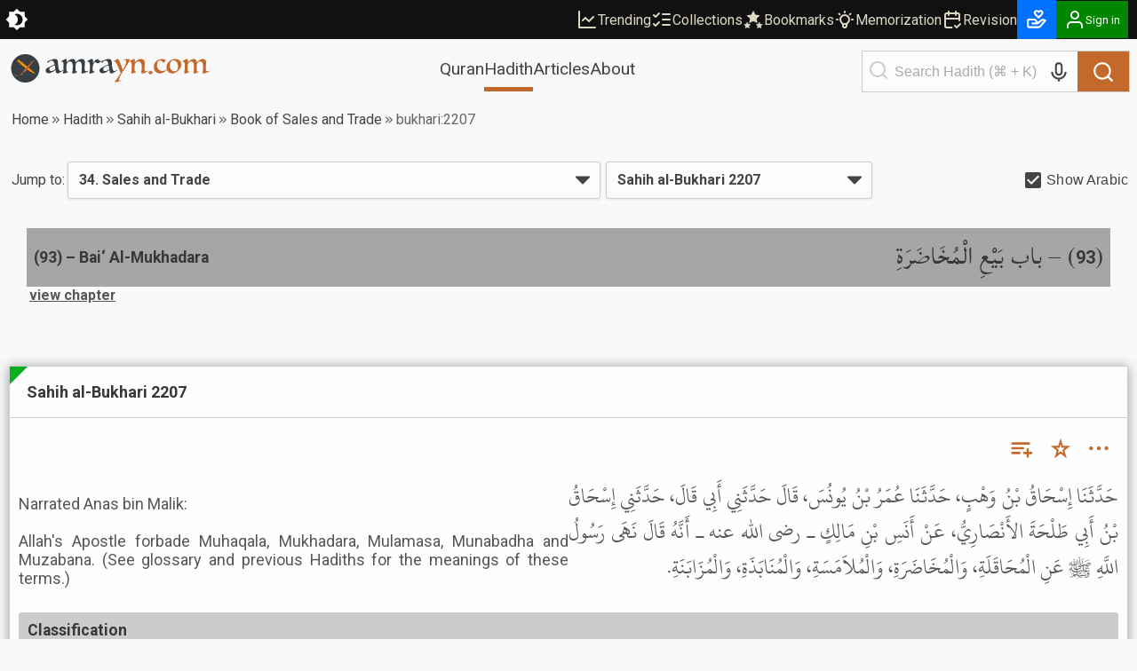

--- FILE ---
content_type: text/html; charset=utf-8
request_url: https://amrayn.com/bukhari:2207
body_size: 19599
content:
<!DOCTYPE html><html lang="en" data-theme-variant="default" class="__variable_4b7c30"><head><meta charSet="utf-8"/><meta name="viewport" content="width=device-width, initial-scale=1"/><link rel="preload" as="image" href="/images/logo-white.png"/><link rel="stylesheet" href="https://cdn.amrayn.com/fe-static/1.5.993/_next/static/css/df67aa977570378e.css" data-precedence="next"/><link rel="stylesheet" href="https://cdn.amrayn.com/fe-static/1.5.993/_next/static/css/7f57049d1d5b689f.css" data-precedence="next"/><link rel="stylesheet" href="https://cdn.amrayn.com/fe-static/1.5.993/_next/static/css/d9bca507fbd145f0.css" data-precedence="next"/><link rel="stylesheet" href="https://cdn.amrayn.com/fe-static/1.5.993/_next/static/css/988bf0d5b7a2048b.css" data-precedence="next"/><link rel="stylesheet" href="https://cdn.amrayn.com/fe-static/1.5.993/_next/static/css/2ea6261abe101f7d.css" data-precedence="next"/><link rel="stylesheet" href="https://cdn.amrayn.com/fe-static/1.5.993/_next/static/css/81a8470461825106.css" data-precedence="next"/><link rel="stylesheet" href="https://cdn.amrayn.com/fe-static/1.5.993/_next/static/css/7d8e2a455b5bdfc9.css" data-precedence="next"/><link rel="stylesheet" href="https://cdn.amrayn.com/fe-static/1.5.993/_next/static/css/208318a7b04f63d4.css" data-precedence="next"/><link rel="stylesheet" href="https://cdn.amrayn.com/fe-static/1.5.993/_next/static/css/aa7185df8dea5376.css" data-precedence="next"/><link rel="stylesheet" href="https://cdn.amrayn.com/fe-static/1.5.993/_next/static/css/7d8ad574bedee6e0.css" data-precedence="next"/><link rel="preload" as="script" fetchPriority="low" href="https://cdn.amrayn.com/fe-static/1.5.993/_next/static/chunks/webpack-8d4fc838662ae4a6.js"/><script src="https://cdn.amrayn.com/fe-static/1.5.993/_next/static/chunks/fd9d1056-973f71921e84882a.js" async=""></script><script src="https://cdn.amrayn.com/fe-static/1.5.993/_next/static/chunks/2117-7b995b72f03d96d5.js" async=""></script><script src="https://cdn.amrayn.com/fe-static/1.5.993/_next/static/chunks/main-app-5294d1645fe5526e.js" async=""></script><script src="https://cdn.amrayn.com/fe-static/1.5.993/_next/static/chunks/e416a3ff-ccf0e5a8b718c716.js" async=""></script><script src="https://cdn.amrayn.com/fe-static/1.5.993/_next/static/chunks/48507feb-dbf84b05c24d39af.js" async=""></script><script src="https://cdn.amrayn.com/fe-static/1.5.993/_next/static/chunks/d622d42c-3d1e6046a97c94bf.js" async=""></script><script src="https://cdn.amrayn.com/fe-static/1.5.993/_next/static/chunks/bc9c3264-d8566e3115f5dd83.js" async=""></script><script src="https://cdn.amrayn.com/fe-static/1.5.993/_next/static/chunks/4b494101-1631a576a1d4d96d.js" async=""></script><script src="https://cdn.amrayn.com/fe-static/1.5.993/_next/static/chunks/00cbbcb7-8a17a28112019c3d.js" async=""></script><script src="https://cdn.amrayn.com/fe-static/1.5.993/_next/static/chunks/4f9d9cd8-393c88d79e831c74.js" async=""></script><script src="https://cdn.amrayn.com/fe-static/1.5.993/_next/static/chunks/9081a741-8a5e8b3b2a996518.js" async=""></script><script src="https://cdn.amrayn.com/fe-static/1.5.993/_next/static/chunks/737dfa3e-2d3e29658b11f3c9.js" async=""></script><script src="https://cdn.amrayn.com/fe-static/1.5.993/_next/static/chunks/ec3863c0-37172d4760fdd0c8.js" async=""></script><script src="https://cdn.amrayn.com/fe-static/1.5.993/_next/static/chunks/8dc5345f-7535a30981005d86.js" async=""></script><script src="https://cdn.amrayn.com/fe-static/1.5.993/_next/static/chunks/c857e369-ab54061bb92e1dc3.js" async=""></script><script src="https://cdn.amrayn.com/fe-static/1.5.993/_next/static/chunks/3627521c-cd3231ee8da51109.js" async=""></script><script src="https://cdn.amrayn.com/fe-static/1.5.993/_next/static/chunks/4f53ad1b-47698a0f8b557bcd.js" async=""></script><script src="https://cdn.amrayn.com/fe-static/1.5.993/_next/static/chunks/39aecf79-cd61aa26f3fe1b22.js" async=""></script><script src="https://cdn.amrayn.com/fe-static/1.5.993/_next/static/chunks/12038df7-4d7561a4f7d6ce18.js" async=""></script><script src="https://cdn.amrayn.com/fe-static/1.5.993/_next/static/chunks/358ff52d-bd32769b5807b6fd.js" async=""></script><script src="https://cdn.amrayn.com/fe-static/1.5.993/_next/static/chunks/5349c568-b843128ca9cfd3dd.js" async=""></script><script src="https://cdn.amrayn.com/fe-static/1.5.993/_next/static/chunks/aaea2bcf-72f2a2e4caa35e57.js" async=""></script><script src="https://cdn.amrayn.com/fe-static/1.5.993/_next/static/chunks/472688b4-d804d5b7077611e1.js" async=""></script><script src="https://cdn.amrayn.com/fe-static/1.5.993/_next/static/chunks/93854f56-c6c00f372d24549c.js" async=""></script><script src="https://cdn.amrayn.com/fe-static/1.5.993/_next/static/chunks/a63740d3-5500533666ee13b9.js" async=""></script><script src="https://cdn.amrayn.com/fe-static/1.5.993/_next/static/chunks/07115393-41dbe9545e4c3c44.js" async=""></script><script src="https://cdn.amrayn.com/fe-static/1.5.993/_next/static/chunks/dc112a36-7ca7a7d409b86d48.js" async=""></script><script src="https://cdn.amrayn.com/fe-static/1.5.993/_next/static/chunks/9318-7077dafeaa9ccd4c.js" async=""></script><script src="https://cdn.amrayn.com/fe-static/1.5.993/_next/static/chunks/6632-2161b594d25e57c3.js" async=""></script><script src="https://cdn.amrayn.com/fe-static/1.5.993/_next/static/chunks/1312-8f02bcea4424533c.js" async=""></script><script src="https://cdn.amrayn.com/fe-static/1.5.993/_next/static/chunks/7560-1c996f0eae509faa.js" async=""></script><script src="https://cdn.amrayn.com/fe-static/1.5.993/_next/static/chunks/7130-422b284c59d8b6d4.js" async=""></script><script src="https://cdn.amrayn.com/fe-static/1.5.993/_next/static/chunks/2453-4ed7a9517587925b.js" async=""></script><script src="https://cdn.amrayn.com/fe-static/1.5.993/_next/static/chunks/419-57607bd01c4eaa77.js" async=""></script><script src="https://cdn.amrayn.com/fe-static/1.5.993/_next/static/chunks/7430-2429200b6e74726a.js" async=""></script><script src="https://cdn.amrayn.com/fe-static/1.5.993/_next/static/chunks/856-ef8af18c52796ac0.js" async=""></script><script src="https://cdn.amrayn.com/fe-static/1.5.993/_next/static/chunks/app/(prod)/(v1)/(main)/hadith/%5Bcollection_slug%5D/view/page.server-b2ed743d11a3e684.js" async=""></script><script src="https://cdn.amrayn.com/fe-static/1.5.993/_next/static/chunks/7943-04eba2930cfb6728.js" async=""></script><script src="https://cdn.amrayn.com/fe-static/1.5.993/_next/static/chunks/app/(prod)/(v1)/(main)/layout.page-e5afc194c92ca8b3.js" async=""></script><link rel="apple-touch-startup-image" href="/icon5.png" media="(max-device-width: 599px)"/><link rel="apple-touch-startup-image" href="/icon8.png" media="(min-device-width: 600px)"/><meta name="theme-color" content="#f9f9f5"/><meta name="color-scheme" content="light"/><title>Sahih al-Bukhari 2207 | Hadith – Amrayn</title><meta name="description" content="Book of Sales and Trade in Sahih al-Bukhari"/><meta property="og:title" content="Sahih al-Bukhari 2207 | Hadith – Amrayn"/><meta property="og:description" content="Narrated Anas bin Malik:&lt;br /&gt;
&lt;br /&gt;
Allah&#x27;s Apostle forbade Muhaqala, Mukhadara, Mulamasa, Munabadha and Muzabana. (See glossary and previous Hadiths for the meanings of these terms.)"/><meta property="og:url" content="https://amrayn.com/bukhari:2207"/><meta property="og:locale" content="en_US"/><meta property="og:image" content="https://cdn0.amrayn.com/himages/bukhari.png"/><meta property="og:image:width" content="800"/><meta property="og:image:height" content="600"/><meta property="og:type" content="article"/><meta property="article:tag" content="hadith, bukhari, muslim, tirmidhi, muwatta, nawawi, abudawood, adab, mufrad riyaadus saliheen, ibn majah, hadeeth, sunnah, islam, hikmah"/><meta name="twitter:card" content="summary_large_image"/><meta name="twitter:title" content="Sahih al-Bukhari 2207 | Hadith – Amrayn"/><meta name="twitter:description" content="Narrated Anas bin Malik:&lt;br /&gt;
&lt;br /&gt;
Allah&#x27;s Apostle forbade Muhaqala, Mukhadara, Mulamasa, Munabadha and Muzabana. (See glossary and previous Hadiths for the meanings of these terms.)"/><meta name="twitter:image" content="https://cdn0.amrayn.com/himages/bukhari.png"/><meta name="twitter:image:width" content="800"/><meta name="twitter:image:height" content="600"/><meta name="next-size-adjust"/><script type="text/javascript">function amr_quran(s,b,e){window.open(`https://amrayn.com/${s}/${b}-${e}`, 'aqwin', 'resizable=1,fullscreen=1')}</script><script type="text/javascript">
          // Unregister service workers
          if ('serviceWorker' in navigator) {
            navigator.serviceWorker.getRegistrations().then(registrations => {
              registrations.forEach(reg => reg.unregister());
            });
          }  
        </script><script src="https://cdn.amrayn.com/fe-static/1.5.993/_next/static/chunks/polyfills-42372ed130431b0a.js" noModule=""></script></head><body><div id="amrayn-root"><script type="text/javascript">
  var META_THEME_COLORS={default:["#f9f9f5","#171819"],brown:["#f9f9f5","#363530"],cool:["#f9f9f5","#171819"]},changeMode=e=>{const t=window.localStorage.getItem("theme-variant")||"default";if(!document.documentElement)return void console.log("documentElement not found");document.documentElement.setAttribute("data-theme-mode",e),"default"!==t&&document.documentElement.setAttribute("data-theme-variant",t);const o="dark"===e?1:0,n=META_THEME_COLORS[t]?META_THEME_COLORS[t][o]:null,d=document.getElementsByTagName("meta");n&&d["theme-color"]&&d["theme-color"].setAttribute("content",n)},isAutoModeEnabled=()=>{const e=window.localStorage.getItem("theme-auto");return"1"===e||"true"===e};"undefined"!=typeof window&&(isAutoModeEnabled()?window.matchMedia("(prefers-color-scheme: dark)").matches?changeMode("dark"):changeMode("light"):changeMode(window.localStorage.getItem("theme-mode")||"light"));
</script><div class="Toastify"></div><div id="amrayn-page"><header class="header is-sticky"><div class="top-bar root-hide-on-print"><div class="top-bar__contents"><div class="top-bar__theme-switcher"><div class="theme-switcher"><button aria-label="Switch Theme" type="button" title="Current theme: Light"><svg stroke="currentColor" fill="currentColor" stroke-width="0" viewBox="0 0 16 16" class="is-anim" height="26" width="26" xmlns="http://www.w3.org/2000/svg"><path d="M8 12a4 4 0 1 0 0-8 4 4 0 0 0 0 8zM8 0a.5.5 0 0 1 .5.5v2a.5.5 0 0 1-1 0v-2A.5.5 0 0 1 8 0zm0 13a.5.5 0 0 1 .5.5v2a.5.5 0 0 1-1 0v-2A.5.5 0 0 1 8 13zm8-5a.5.5 0 0 1-.5.5h-2a.5.5 0 0 1 0-1h2a.5.5 0 0 1 .5.5zM3 8a.5.5 0 0 1-.5.5h-2a.5.5 0 0 1 0-1h2A.5.5 0 0 1 3 8zm10.657-5.657a.5.5 0 0 1 0 .707l-1.414 1.415a.5.5 0 1 1-.707-.708l1.414-1.414a.5.5 0 0 1 .707 0zm-9.193 9.193a.5.5 0 0 1 0 .707L3.05 13.657a.5.5 0 0 1-.707-.707l1.414-1.414a.5.5 0 0 1 .707 0zm9.193 2.121a.5.5 0 0 1-.707 0l-1.414-1.414a.5.5 0 0 1 .707-.707l1.414 1.414a.5.5 0 0 1 0 .707zM4.464 4.465a.5.5 0 0 1-.707 0L2.343 3.05a.5.5 0 1 1 .707-.707l1.414 1.414a.5.5 0 0 1 0 .708z"></path></svg></button></div></div><div class="top-bar__right-side"><div class="top-bar__top-links"><a aria-disabled="false" class="top-bar__top-link" href="/trending"><svg stroke="currentColor" fill="none" stroke-width="2" viewBox="0 0 24 24" stroke-linecap="round" stroke-linejoin="round" height="24" width="24" xmlns="http://www.w3.org/2000/svg"><path d="M3 3v18h18"></path><path d="m19 9-5 5-4-4-3 3"></path></svg>Trending</a><a aria-disabled="false" class="top-bar__top-link" href="/mycollections"><svg stroke="currentColor" fill="none" stroke-width="2" viewBox="0 0 24 24" stroke-linecap="round" stroke-linejoin="round" height="24" width="24" xmlns="http://www.w3.org/2000/svg"><path d="m3 17 2 2 4-4"></path><path d="m3 7 2 2 4-4"></path><path d="M13 6h8"></path><path d="M13 12h8"></path><path d="M13 18h8"></path></svg>Collections</a><a aria-disabled="false" class="top-bar__top-link" href="/bookmarks"><svg stroke="currentColor" fill="currentColor" stroke-width="0" viewBox="0 0 512 512" height="24" width="24" xmlns="http://www.w3.org/2000/svg"><path d="M256.65 38.984l-49.697 100.702-111.13 16.146 80.413 78.385-18.982 110.68 99.396-52.256 99.397 52.256-18.983-110.68 80.413-78.384-111.127-16.146-49.7-100.702zM112 308.826l-26.674 54.05-59.646 8.665 43.16 42.073-10.188 59.403L112 444.97l53.348 28.046-10.188-59.403 43.16-42.072-59.646-8.665L112 308.825zm288 0l-26.674 54.05-59.646 8.665 43.16 42.073-10.188 59.403L400 444.97l53.348 28.046-10.188-59.403 43.16-42.072-59.646-8.665L400 308.825z"></path></svg>Bookmarks</a><a aria-disabled="false" class="top-bar__top-link" href="/quran/memorization"><svg stroke="currentColor" fill="none" stroke-width="2" viewBox="0 0 24 24" stroke-linecap="round" stroke-linejoin="round" height="24" width="24" xmlns="http://www.w3.org/2000/svg"><path stroke="none" d="M0 0h24v24H0z" fill="none"></path><path d="M3 12h1m8 -9v1m8 8h1m-15.4 -6.4l.7 .7m12.1 -.7l-.7 .7"></path><path d="M9 16a5 5 0 1 1 6 0a3.5 3.5 0 0 0 -1 3a2 2 0 0 1 -4 0a3.5 3.5 0 0 0 -1 -3"></path><path d="M9.7 17l4.6 0"></path></svg>Memorization</a><a aria-disabled="false" class="top-bar__top-link" href="/quran/revision"><svg stroke="currentColor" fill="none" stroke-width="2" viewBox="0 0 24 24" stroke-linecap="round" stroke-linejoin="round" height="24" width="24" xmlns="http://www.w3.org/2000/svg"><path stroke="none" d="M0 0h24v24H0z" fill="none"></path><path d="M11.5 21h-5.5a2 2 0 0 1 -2 -2v-12a2 2 0 0 1 2 -2h12a2 2 0 0 1 2 2v6"></path><path d="M16 3v4"></path><path d="M8 3v4"></path><path d="M4 11h16"></path><path d="M15 19l2 2l4 -4"></path></svg>Revision</a></div><div class="top-bar__user-menu"><div class="user-menu on-top-bar root-hide-on-print"><div style="display:flex;gap:3px;align-items:center"><a aria-disabled="false" target="_blank" rel="nofollow" aria-label="Donate" style="display:flex;background:rgb(0 113 255);color:#fff" class="user-menu__menu-toggle has-label" title="Donate" href="/donate"><svg stroke="currentColor" fill="currentColor" stroke-width="0" viewBox="0 0 24 24" height="26" width="26" xmlns="http://www.w3.org/2000/svg"><path d="M4 21h9.62a3.995 3.995 0 0 0 3.037-1.397l5.102-5.952a1 1 0 0 0-.442-1.6l-1.968-.656a3.043 3.043 0 0 0-2.823.503l-3.185 2.547-.617-1.235A3.98 3.98 0 0 0 9.146 11H4c-1.103 0-2 .897-2 2v6c0 1.103.897 2 2 2zm0-8h5.146c.763 0 1.448.423 1.789 1.105l.447.895H7v2h6.014a.996.996 0 0 0 .442-.11l.003-.001.004-.002h.003l.002-.001h.004l.001-.001c.009.003.003-.001.003-.001.01 0 .002-.001.002-.001h.001l.002-.001.003-.001.002-.001.002-.001.003-.001.002-.001c.003 0 .001-.001.002-.001l.003-.002.002-.001.002-.001.003-.001.002-.001h.001l.002-.001h.001l.002-.001.002-.001c.009-.001.003-.001.003-.001l.002-.001a.915.915 0 0 0 .11-.078l4.146-3.317c.262-.208.623-.273.94-.167l.557.186-4.133 4.823a2.029 2.029 0 0 1-1.52.688H4v-6zM16 2h-.017c-.163.002-1.006.039-1.983.705-.951-.648-1.774-.7-1.968-.704L12.002 2h-.004c-.801 0-1.555.313-2.119.878C9.313 3.445 9 4.198 9 5s.313 1.555.861 2.104l3.414 3.586a1.006 1.006 0 0 0 1.45-.001l3.396-3.568C18.688 6.555 19 5.802 19 5s-.313-1.555-.878-2.121A2.978 2.978 0 0 0 16.002 2H16zm1 3c0 .267-.104.518-.311.725L14 8.55l-2.707-2.843C11.104 5.518 11 5.267 11 5s.104-.518.294-.708A.977.977 0 0 1 11.979 4c.025.001.502.032 1.067.485.081.065.163.139.247.222l.707.707.707-.707c.084-.083.166-.157.247-.222.529-.425.976-.478 1.052-.484a.987.987 0 0 1 .701.292c.189.189.293.44.293.707z"></path></svg></a><button aria-label="Sign in" class="user-menu__menu-toggle with-background has-label"><div class="hjs-spinner"><div class="hjs-spinner__icon" style="width:24px;height:24px"></div></div></button></div><div class="user-menu__menu"><div class="user-menu__menu-links"><button class="user-menu__link">Sign in</button><button class="user-menu__link">Sign up</button></div></div></div></div></div></div></div><div class="nav"><div class="nav__contents"><div class="nav__nav-container"><div class="nav__logo-container"><a aria-disabled="false" rel="nofollow" aria-label="Amrayn.com" href="/"><span class="hjs-icon nav__logo-icon is-custom"><svg class="hjs-icon__svg" viewBox="0 0 3500 500"><circle cx="250" cy="250" r="250" fill="#373e44" stroke="none"></circle><path fill="var(--amr-color-logo-sword)" d="m190.192 141.013 238.9 199.451c-63.413 9.845-208.911-125.242-261.516-164.487l22.616-34.964Zm-2.738-12.549 5.875 4.905-31.242 48.292-5.872-4.904 31.239-48.293ZM134.381 99.11l45.817 38.252-18.676 28.869-45.819-38.252 18.678-28.869Zm-2.624-12.251 5.876 4.906-27.132 41.931-5.874-4.903 27.13-41.934Z"></path><path fill="var(--amr-color-logo-pen)" d="M182.948 351.058c-.557.15-6.31 5.486-12.76 12.311-5.158 5.413-10.077 10.715-11.366 12.605-1.709 2.446.557 3.19 2.511 1.559 1.95-1.595 7.6-6.71 17.883-8.862 11.507-2.411 16.32-4.708 20.642-16.391a1736.08 1736.08 0 0 0 4.567-12.494c2.475-6.898 2.65-14.387.138-16.873-2.508-2.444-12.061 5.008-21.23 16.724-.385.519-.804 1.001-1.186 1.521-9.169 11.752-13.041 17.76-8.753 13.347 3.696-3.744 7.358-7.49 7.811-7.935.871-.852 2.302-.407 2.964.41.836 1.074.696 2.67-.315 3.558-.278.261-.592.408-.906.52m-111.29 16.537c1.15-.297 7.776-1.557 9.972-1.595.418 0 .592.446.382.631-.872.742-3.137 1.778-3.451 1.965-5.753 3.338-6.065 6.155-5.961 7.527.382 3.78 5.404 6.935 23.742 5.749 7.566-.67 14.924-2.113 21.757-3.304 6.832-1.221 15.34-2.334 18.618-2.334 9.937 0 10.704 2.967 18.2 2.967.662 0 1.185-.149 1.185-.926 0-.779-.733-.928-1.15-.965-6.311 0-7.914-4.34-18.269-4.302-5.686-.038-7.461-.148-22.978 2.15-15.515 2.298-33.994 3.302-33.994-.073 0-1.927 12.829-5.562 12.829-11.122 0-2.968-3.519-7.194-22.242-3.638-1.639.337-3.799 1.485-3.662 4.006.108 2.336 1.849 4.191 5.022 3.264m327.595-265.447c-96.925 97.998-129.177 129.737-180.254 192.625-9.379 11.566-14.853 23.028-12.343 25.546 2.512 2.484 28.45.666 43.687-13.645 17.223-12.237 153.372-193.849 156.267-197.742 4.604-6.23-1.081-13.164-7.357-6.784"></path><path fill="#373e44" d="M778.678 256.61q-1.5-8.5-3-18.5t-3-19q-1.5-9-3-15.5-1-6.5-1.5-8.5-8 3-18 7t-20 9q-10 4.5-19 9.5-9 4.5-15 8.5-11.5 7.5-17.5 15t-6 18q0 14.5 8.5 25.5t26.5 11q9.5 0 19.5-3.5 10.5-3.5 19-8 9-4.5 15.5-9t9-7q4-4 6-6.5 2.5-3 2-8zm-14.5-77.5q-3-15.5-7-27.5-4-12.5-10-20.5-6-8.5-14.5-12.5-8.5-4.5-21-4.5-11 0-20.5 4-9 4-16 9.5-6.5 5.5-10.5 11-3.5 5.5-4 8.5-.5 4-4.5 4-7 0-13-5t-6-12q0-4 1-6 11.5-6.5 28-14t34-14q18-6.5 35.5-10.5 17.5-4.5 31.5-4.5 21 0 32 6 11.5 6 17 17t6.5 26q1.5 14.5 2.5 31.5 1.5 25.5 4 49.5 2.5 23.5 7.5 42 5 18 12.5 29.5 8 11 19.5 11 5.5 0 12-2t12.5-4.5q6-3 10.5-5.5 5-3 6.5-4 4.5 0 5.5 4.5 0 2.5-1 4.5-1 1-7.5 5t-16 9.5q-9.5 5.5-21 12-11.5 6-23 11.5-11 5.5-20.5 9t-15 3.5q-6.5 0-11.5-5.5-4.5-5-8-13.5-3.5-9-6-20.5t-4.5-24q-9 7.5-23 18-14 10-30.5 19t-34 15.5q-17 6-33 6-13.5 0-23.5-4-10-4.5-17-11.5-6.5-7-10-16-3-9.5-3-19.5 0-16 9.5-26 10-10.5 30.5-21.5 9.5-5 26.5-13 17-8.5 34.5-17 18-8.5 33-16 15.5-8 22.5-12.5z"></path><path fill="#373e44" d="M1357.569 291.11q1.5 0 2 2 .5 1.5.5 4t-1 3.5q-1 .5-2 1.5-3.5 2-17 8.5-13 6.5-29.5 13.5-16 6.5-32 11.5-15.5 5.5-23.5 5.5-7 0-13.5-3-6-3-5-9.5 1-4 2-12 1.5-8 2.5-19.5 1-14.5 2-33.5 1.5-19 1.5-42 0-27-3.5-44.5-3.5-18-10-28.5t-16-14.5q-9.5-4.5-22-4.5-11.5 0-19.5 4-8 3.5-14 8-11 8.5-17.5 22-6 13-7.5 34.5l-1 11q0 5.5-.5 12 0 6.5-.5 14.5v19q0 29.5 4.5 41 5 11.5 16.5 11.5h5q1-.5 4-1 1 1 2 2.5 1.5 2.5-.5 5.5-2.5 3-12 8-9.5 4.5-21 8.5t-22.5 7q-11 3-16.5 3-7 0-13-2-5.5-1.5-5.5-4 0-3 2-7 1.5-2.5 3-12t2.5-24.5q1.5-15 2.5-34.5 1-20 1-43 0-12-1.5-26.5-1-14.5-6-27-5-13-15-21.5-9.5-9-26.5-9-10 0-18 3-8 2.5-13.5 6.5-11 8.5-19 21-7.5 12.5-10 35.5-1 10.5-2 22-1 11-1 25.5 0 19 1 31.5t3.5 20q2.5 7 6 10 3.5 2.5 9 2.5t7.5-1q2.5-1 3.5 3t-.5 5q-2 2-10.5 6.5-8.5 4-19.5 8.5t-22.5 8q-11.5 3.5-19.5 3.5-8.5 0-13.5-2-4.5-2-4.5-4.5 0-.5 1-3 1-3 1.5-5 2-15.5 3.5-28.5 2-13.5 2.5-29 1-15.5 1.5-35.5t.5-48.5q0-27.5-9-40.5-8.5-13-18-13-4 0-7 1l-5 1q-3 .5-3-3v-3.5q.5-.5 10-7t22.5-14q13-7.5 27-13.5 14-6.5 23-6.5 6 0 10 3.5 4.5 3.5 4.5 13 0 4.5-.5 10 0 5.5-.5 11.5 0 6-.5 12-.5 5.5-.5 9.5 7-6.5 17.5-17 11-10.5 24.5-20t29-16.5q16-7 33.5-7 23 0 37.5 13.5t15.5 47q8-7.5 19.5-18t25.5-20q14.5-9.5 30.5-16t32.5-6.5q58 0 58 61.5 0 10-1 23t-2.5 27.5q-1.5 14-2.5 28t-1 25.5q0 52 27.5 52 4.5 0 10-1l11-3q5.5-2 10-3.5 4.5-2 6.5-3.5zM1586.412 122.11q-5.5 4.5-13 11.5-7.5 6.5-16 13-8 6-16.5 10.5t-16.5 4.5q-7 0-12.5-3-5.5-3.5-10.5-7-4.5-4-9-7-4.5-3.5-9.5-3.5-13.5 0-23 11-9 11-15 28-5.5 17-8.5 37-2.5 20-2.5 38.5 0 15.5 1 25.5 1.5 9.5 4 15.5 2.5 5.5 6.5 7.5 4.5 2 10.5 2 6.5 0 14-2 1.5-.5 2 2 1 2.5 1 4 0 1-1.5 2.5-1.5 1-2 1-11 4.5-22.5 10-11.5 5-19 8.5-7 3-17 6.5-9.5 3.5-16.5 3.5-8 0-13.5-2.5-5-2.5-5-5t1-4.5q1.5-2 2.5-7.5 1-7.5 2-17.5 1.5-10.5 2.5-22.5 1.5-12 2-24.5 1-13 1-25.5 0-28-2-47.5-1.5-19.5-6-31.5t-12.5-17q-7.5-5.5-19.5-5.5h-4.5q-2 0-4 .5-3 0-3-3t3-4.5q5.5-3.5 17-10 11.5-7 23.5-13 12.5-6.5 24-11.5t17-5q6.5 0 11 4.5 4.5 4 6.5 10.5 2.5 6.5 3.5 15 1 8 1 16 0 6-.5 12.5v14q22.5-33 40.5-51 18-18.5 34-18.5 6 0 11.5 5 6 5 12.5 11.5 6.5 6 13.5 11t14.5 5q6.5 0 9.5-1.5l5-2.5q4 0 4 5.5zM1725.944 256.61q-1.5-8.5-3-18.5t-3-19q-1.5-9-3-15.5-1-6.5-1.5-8.5-8 3-18 7t-20 9q-10 4.5-19 9.5-9 4.5-15 8.5-11.5 7.5-17.5 15t-6 18q0 14.5 8.5 25.5t26.5 11q9.5 0 19.5-3.5 10.5-3.5 19-8 9-4.5 15.5-9t9-7q4-4 6-6.5 2.5-3 2-8zm-14.5-77.5q-3-15.5-7-27.5-4-12.5-10-20.5-6-8.5-14.5-12.5-8.5-4.5-21-4.5-11 0-20.5 4-9 4-16 9.5-6.5 5.5-10.5 11-3.5 5.5-4 8.5-.5 4-4.5 4-7 0-13-5t-6-12q0-4 1-6 11.5-6.5 28-14t34-14q18-6.5 35.5-10.5 17.5-4.5 31.5-4.5 21 0 32 6 11.5 6 17 17t6.5 26q1.5 14.5 2.5 31.5 1.5 25.5 4 49.5 2.5 23.5 7.5 42 5 18 12.5 29.5 8 11 19.5 11 5.5 0 12-2t12.5-4.5q6-3 10.5-5.5 5-3 6.5-4 4.5 0 5.5 4.5 0 2.5-1 4.5-1 1-7.5 5t-16 9.5q-9.5 5.5-21 12-11.5 6-23 11.5-11 5.5-20.5 9t-15 3.5q-6.5 0-11.5-5.5-4.5-5-8-13.5-3.5-9-6-20.5t-4.5-24q-9 7.5-23 18-14 10-30.5 19t-34 15.5q-17 6-33 6-13.5 0-23.5-4-10-4.5-17-11.5-6.5-7-10-16-3-9.5-3-19.5 0-16 9.5-26 10-10.5 30.5-21.5 9.5-5 26.5-13 17-8.5 34.5-17 18-8.5 33-16 15.5-8 22.5-12.5z"></path><path fill="var(--amr-color-logo-pen)" d="M1823.139 483.11q4.5-5 13.5-16.5t19.5-26q11-14.5 22-31 11.5-16.5 21.5-31.5 10-14.5 17-27 7.5-12 9.5-18-8-21-17-44.5t-19-46.5q-9.5-23-19.5-44-9.5-21-19-36.5-9.5-16-18.5-25.5-8.5-9.5-15.5-9.5-2 0-4.5 1.5-2.5 1-4.5 2-1.5 1-3.5-2.5t0-4.5q2-1.5 11.5-7.5 10-6 22-12.5 12-7 23-12.5 11.5-5.5 16.5-5.5t11.5 9q7 9 14 24.5 7.5 15 15.5 34.5t16 41q8 21 15.5 42.5 8 21.5 15 40 6.5-10 16.5-28.5 10.5-18.5 20-39.5t16-41.5q7-20.5 7-34.5 0-14.5-7-20.5-7-6.5-15.5-6.5-6.5 0-10.5.5-3.5 0-8 1-1 0-3-1-2-1.5-2-4t11-5.5q11-3 25.5-5.5t28.5-4q14-2 19.5-2 11.5 0 17 4.5t5.5 10.5q-3 12-13 31.5-9.5 19-23 42-13.5 22.5-29 47-15 24-29 45.5t-25.5 38.5q-11 17-16 25-10 15.5-19 32-9 17-16.5 33.5-7.5 17-13.5 32-5.5 15.5-8 28-1.5 7.5 2.5 9.5 4.5 2.5 11 1 7-1 15-4.5t13.5-8q2.5-2 3-1 1 1.5 1 4t-1 5q-1 3-2.5 4-.5 0-11.5 4.5t-26.5 9.5q-15.5 5.5-33 10-17 4.5-30 4.5-12.5 0-12.5-8v-1.5q.5-.5.5-1zM2173.217 202.61q-.5 4.5-1 8t-1 8q0 4.5-.5 11.5v17.5q0 18 1 29.5 1.5 11.5 4 18.5 2.5 6.5 6 9 4 2.5 9.5 2.5 3.5 0 7.5-1 1 0 1.5 3 1 2.5 0 3.5-3 2.5-12 7.5-8.5 4.5-19.5 9t-23 8q-11.5 3.5-19.5 3.5-7 0-11-2-4-1.5-4-4t.5-3q.5-.5 1.5-2.5 1-2.5 1.5-6 .5-4 1.5-9 1-7 2-17.5 1-11 2-23.5 1-13 1.5-26.5 1-14 1-27 0-5.5-.5-13.5 0-8.5-.5-21.5-.5-14.5-3.5-24.5-2.5-10.5-7-16.5-4-6.5-9.5-9.5-5-3-10-3h-5q-2.5 0-5 .5-2 0-2-4.5 0-1 .5-1.5 1-1 5-3.5 6.5-4.5 17.5-11t22.5-12q11.5-5.5 21.5-9.5 10.5-4 16-4 14.5 0 14.5 16.5 0 2.5-.5 9t-1 13.5q0 6.5-.5 12.5t-.5 8q10.5-10 22.5-20.5t26-19q14-9 29.5-14.5t32-5.5q30 0 49 17.5 19.5 17 19.5 54.5 0 10-1.5 23.5-1 13.5-2.5 28t-3 28.5q-1 14-1 25 0 40 26 40 5 0 11-1.5 6.5-2 12-4 6-2.5 10.5-4.5 4.5-2.5 6-4 .5-.5 1 1 1 1 1.5 3t0 3.5q0 1.5-.5 2-4 2.5-17.5 9.5-13 7-29.5 14.5-16 7-32 12.5-16 6-25.5 6-11.5 0-16-5.5-4-5.5-4-11.5 0-4 1-10 1.5-6 3.5-19.5 2-14.5 3.5-34 2-19.5 2-42 0-44-16.5-66.5-16-23-40.5-23-15.5 0-27.5 6t-20.5 16.5q-8.5 10-13.5 23.5-5 13-6.5 28zM2456.717 289.11q2.5.5 8 5.5 6 5 12 11.5t10.5 12.5q4.5 6 4.5 8 0 2.5-6 7.5t-14 10q-7.5 5.5-15 9.5-7 4-10 4-1.5 0-7.5-5-5.5-4.5-11.5-10.5t-11-11.5q-4.5-6-4.5-8 0-2.5 6.5-7.5 6.5-5.5 14-11 8-6 15-10 7.5-4.5 9-5zM2721.162 107.61q-1 3-6 9.5-4.5 6-11 13-6.5 6.5-14 13-7 6-12.5 9-3.5 1.5-4.5-1-.5-2.5-.5-5 0-4-4.5-10-4-6-12-11.5-7.5-6-18-10t-23-4q-21.5 0-35 23.5-13.5 23-13.5 61.5 0 23.5 7 42.5 7.5 18.5 20 31.5 13 12.5 31 19.5 18 6.5 39 6.5 28.5 0 45.5-7 17-7.5 28-17 .5 0 .5-.5.5-.5 1-.5 2.5 0 3.5 2 1 1.5 1 4 0 2-1 3-7.5 6-21 16-13 10-30 20-17 9.5-35.5 16.5t-36.5 7q-51.5 0-80.5-30-28.5-30-28.5-82 0-39.5 15-66.5 15.5-27 37.5-43 22.5-16.5 47.5-23.5t44-7q15.5 0 27.5 2.5 12.5 2 21 5.5 9 3 13.5 6.5 5 3.5 5 6z"></path><path fill="var(--amr-color-logo-pen)" d="M2933.795 294.61q-5.5 4.5-15 12t-22 15q-12.5 7.5-27.5 13-15 5-31.5 5-25 0-44.5-8.5-19.5-9-33-23.5-13-15-20-35-6.5-20-6.5-42.5 0-26.5 8-47t19.5-35.5q12-15.5 25.5-25.5 13.5-10.5 24.5-16.5 5-3 12.5-6.5 8-3.5 17-6.5 9.5-3 20-5 11-2.5 22.5-2.5 21.5 0 41.5 5.5 20.5 5.5 36 17.5 15.5 11.5 25 30t9.5 44.5q0 21-8 39.5-7.5 18.5-18 33t-21 25l-14.5 14.5zm-56.5 8q28.5 0 43.5-21.5 15.5-21.5 15.5-66 0-22.5-6.5-41.5-6-19.5-17.5-34-11-14.5-26-22.5-15-8.5-32.5-8.5-12.5 0-24 6.5-11 6.5-19.5 19-8.5 12-13.5 29.5t-5 39.5q0 23.5 7 42 7.5 18.5 19.5 31.5 12 12.5 27 19.5 15.5 6.5 32 6.5zM3489.404 291.11q1.5 0 2 2 .5 1.5.5 4t-1 3.5q-1 .5-2 1.5-3.5 2-17 8.5-13 6.5-29.5 13.5-16 6.5-32 11.5-15.5 5.5-23.5 5.5-7 0-13.5-3-6-3-5-9.5 1-4 2-12 1.5-8 2.5-19.5 1-14.5 2-33.5 1.5-19 1.5-42 0-27-3.5-44.5-3.5-18-10-28.5t-16-14.5q-9.5-4.5-22-4.5-11.5 0-19.5 4-8 3.5-14 8-11 8.5-17.5 22-6 13-7.5 34.5l-1 11q0 5.5-.5 12 0 6.5-.5 14.5v19q0 29.5 4.5 41 5 11.5 16.5 11.5h5q1-.5 4-1 1 1 2 2.5 1.5 2.5-.5 5.5-2.5 3-12 8-9.5 4.5-21 8.5t-22.5 7q-11 3-16.5 3-7 0-13-2-5.5-1.5-5.5-4 0-3 2-7 1.5-2.5 3-12t2.5-24.5q1.5-15 2.5-34.5 1-20 1-43 0-12-1.5-26.5-1-14.5-6-27-5-13-15-21.5-9.5-9-26.5-9-10 0-18 3-8 2.5-13.5 6.5-11 8.5-19 21-7.5 12.5-10 35.5-1 10.5-2 22-1 11-1 25.5 0 19 1 31.5t3.5 20q2.5 7 6 10 3.5 2.5 9 2.5t7.5-1q2.5-1 3.5 3t-.5 5q-2 2-10.5 6.5-8.5 4-19.5 8.5t-22.5 8q-11.5 3.5-19.5 3.5-8.5 0-13.5-2-4.5-2-4.5-4.5 0-.5 1-3 1-3 1.5-5 2-15.5 3.5-28.5 2-13.5 2.5-29 1-15.5 1.5-35.5t.5-48.5q0-27.5-9-40.5-8.5-13-18-13-4 0-7 1l-5 1q-3 .5-3-3v-3.5q.5-.5 10-7t22.5-14q13-7.5 27-13.5 14-6.5 23-6.5 6 0 10 3.5 4.5 3.5 4.5 13 0 4.5-.5 10 0 5.5-.5 11.5 0 6-.5 12-.5 5.5-.5 9.5 7-6.5 17.5-17 11-10.5 24.5-20t29-16.5q16-7 33.5-7 23 0 37.5 13.5t15.5 47q8-7.5 19.5-18t25.5-20q14.5-9.5 30.5-16t32.5-6.5q58 0 58 61.5 0 10-1 23t-2.5 27.5q-1.5 14-2.5 28t-1 25.5q0 52 27.5 52 4.5 0 10-1l11-3q5.5-2 10-3.5 4.5-2 6.5-3.5z"></path></svg></span></a></div></div><div class="nav__nav-links root-hide-on-print"><a aria-disabled="false" class="nav__nav-link" href="/"><div>Quran</div></a><a aria-disabled="false" class="nav__nav-link" href="/hadith"><div>Hadith</div></a><a aria-disabled="false" class="nav__nav-link" href="/articles"><div>Articles</div></a><a aria-disabled="false" class="nav__nav-link" href="/about"><div>About</div></a></div><div class="nav__search-bar root-hide-on-print"><div class="header__search "><div class="co-search-bar "><div class="co-search-bar__bar"><button aria-label="Start search here" class="co-search-bar__icon" type="button" tabindex="-1"><svg stroke="currentColor" fill="currentColor" stroke-width="0" viewBox="0 0 24 24" height="24" width="24" xmlns="http://www.w3.org/2000/svg"><path d="M18.031 16.6168L22.3137 20.8995L20.8995 22.3137L16.6168 18.031C15.0769 19.263 13.124 20 11 20C6.032 20 2 15.968 2 11C2 6.032 6.032 2 11 2C15.968 2 20 6.032 20 11C20 13.124 19.263 15.0769 18.031 16.6168ZM16.0247 15.8748C17.2475 14.6146 18 12.8956 18 11C18 7.1325 14.8675 4 11 4C7.1325 4 4 7.1325 4 11C4 14.8675 7.1325 18 11 18C12.8956 18 14.6146 17.2475 15.8748 16.0247L16.0247 15.8748Z"></path></svg></button><input type="search" id="co-search-bar__search-inputheader" placeholder="Search" class="co-search-bar__input" aria-labelledby="co-search-bar__search-inputheader" enterKeyHint="search" maxLength="2048" autoComplete="off" spellCheck="false" autoCapitalize="off" autoCorrect="off" name="co-search-bar__search-inputheader" value=""/><div class="amr-button-group" style="padding:0;gap:3px"><button aria-label="Voice Search" title="Voice search (Arabic only)" type="button" class="amr-button icon-button " style="color:inherit"><svg stroke="currentColor" fill="currentColor" stroke-width="0" viewBox="0 0 24 24" height="26" width="26" xmlns="http://www.w3.org/2000/svg"><path d="M16 12V6c0-2.217-1.785-4.021-3.979-4.021a.933.933 0 0 0-.209.025A4.006 4.006 0 0 0 8 6v6c0 2.206 1.794 4 4 4s4-1.794 4-4zm-6 0V6c0-1.103.897-2 2-2a.89.89 0 0 0 .163-.015C13.188 4.06 14 4.935 14 6v6c0 1.103-.897 2-2 2s-2-.897-2-2z"></path><path d="M6 12H4c0 4.072 3.061 7.436 7 7.931V22h2v-2.069c3.939-.495 7-3.858 7-7.931h-2c0 3.309-2.691 6-6 6s-6-2.691-6-6z"></path></svg></button><button aria-label="Search" type="button" class="amr-button" style="border-radius:0;box-shadow:none;padding-top:0.8rem;padding-bottom:0.8rem"><svg stroke="currentColor" fill="currentColor" stroke-width="0" viewBox="0 0 24 24" height="26" width="26" xmlns="http://www.w3.org/2000/svg"><path d="M18.031 16.6168L22.3137 20.8995L20.8995 22.3137L16.6168 18.031C15.0769 19.263 13.124 20 11 20C6.032 20 2 15.968 2 11C2 6.032 6.032 2 11 2C15.968 2 20 6.032 20 11C20 13.124 19.263 15.0769 18.031 16.6168ZM16.0247 15.8748C17.2475 14.6146 18 12.8956 18 11C18 7.1325 14.8675 4 11 4C7.1325 4 4 7.1325 4 11C4 14.8675 7.1325 18 11 18C12.8956 18 14.6146 17.2475 15.8748 16.0247L16.0247 15.8748Z"></path></svg></button></div></div></div></div></div></div></div></header><main id="amrayn-content" class="amrayn-margined-content"><div><div class="breadcrumbs" role="navigation" itemScope="" itemType="http://schema.org/BreadcrumbList"><div class="breadcrumbs__item-list"><div class="breadcrumbs__item" itemProp="itemListElement" itemScope="" itemType="http://schema.org/ListItem"><a aria-disabled="false" class="breadcrumbs__link" itemProp="item" href="/"><span itemProp="name">Home</span></a><meta itemProp="position" content="1"/></div><svg stroke="currentColor" fill="none" stroke-width="0" viewBox="0 0 24 24" class="breadcrumbs__icon icon-xxs" height="1em" width="1em" xmlns="http://www.w3.org/2000/svg"><path d="M5.63605 7.75735L7.05026 6.34314L12.7071 12L7.05029 17.6568L5.63608 16.2426L9.87869 12L5.63605 7.75735Z" fill="currentColor"></path><path d="M12.7071 6.34314L11.2929 7.75735L15.5356 12L11.2929 16.2426L12.7072 17.6568L18.364 12L12.7071 6.34314Z" fill="currentColor"></path></svg><div class="breadcrumbs__item" itemProp="itemListElement" itemScope="" itemType="http://schema.org/ListItem"><a aria-disabled="false" class="breadcrumbs__link" itemProp="item" href="/hadith"><span itemProp="name">Hadith</span></a><meta itemProp="position" content="2"/></div><svg stroke="currentColor" fill="none" stroke-width="0" viewBox="0 0 24 24" class="breadcrumbs__icon icon-xxs" height="1em" width="1em" xmlns="http://www.w3.org/2000/svg"><path d="M5.63605 7.75735L7.05026 6.34314L12.7071 12L7.05029 17.6568L5.63608 16.2426L9.87869 12L5.63605 7.75735Z" fill="currentColor"></path><path d="M12.7071 6.34314L11.2929 7.75735L15.5356 12L11.2929 16.2426L12.7072 17.6568L18.364 12L12.7071 6.34314Z" fill="currentColor"></path></svg><div class="breadcrumbs__item" itemProp="itemListElement" itemScope="" itemType="http://schema.org/ListItem"><a aria-disabled="false" class="breadcrumbs__link" itemProp="item" href="/bukhari"><span itemProp="name">Sahih al-Bukhari</span></a><meta itemProp="position" content="3"/></div><svg stroke="currentColor" fill="none" stroke-width="0" viewBox="0 0 24 24" class="breadcrumbs__icon icon-xxs" height="1em" width="1em" xmlns="http://www.w3.org/2000/svg"><path d="M5.63605 7.75735L7.05026 6.34314L12.7071 12L7.05029 17.6568L5.63608 16.2426L9.87869 12L5.63605 7.75735Z" fill="currentColor"></path><path d="M12.7071 6.34314L11.2929 7.75735L15.5356 12L11.2929 16.2426L12.7072 17.6568L18.364 12L12.7071 6.34314Z" fill="currentColor"></path></svg><div class="breadcrumbs__item" itemProp="itemListElement" itemScope="" itemType="http://schema.org/ListItem"><a aria-disabled="false" class="breadcrumbs__link" itemProp="item" href="/bukhari/34"><span itemProp="name">Book of Sales and Trade</span></a><meta itemProp="position" content="4"/></div><svg stroke="currentColor" fill="none" stroke-width="0" viewBox="0 0 24 24" class="breadcrumbs__icon icon-xxs" height="1em" width="1em" xmlns="http://www.w3.org/2000/svg"><path d="M5.63605 7.75735L7.05026 6.34314L12.7071 12L7.05029 17.6568L5.63608 16.2426L9.87869 12L5.63605 7.75735Z" fill="currentColor"></path><path d="M12.7071 6.34314L11.2929 7.75735L15.5356 12L11.2929 16.2426L12.7072 17.6568L18.364 12L12.7071 6.34314Z" fill="currentColor"></path></svg><div class="breadcrumbs__item is-last" itemProp="itemListElement" itemScope="" itemType="http://schema.org/ListItem"><a aria-disabled="false" class="breadcrumbs__link" itemProp="item" href="/bukhari:2207"><span itemProp="name">bukhari:2207</span></a><meta itemProp="position" content="5"/></div></div></div><span style="display:none">ae=<!-- -->/<!-- -->&lt;default&gt;<!-- -->=<!-- -->w</span><div class="pa-hadith"><div class="pa-hadith__tools root-hide-on-print has-multiple-children"><!--$!--><template data-dgst="BAILOUT_TO_CLIENT_SIDE_RENDERING"></template><!--/$--><!--$!--><template data-dgst="BAILOUT_TO_CLIENT_SIDE_RENDERING"></template><!--/$--></div><!--$!--><template data-dgst="BAILOUT_TO_CLIENT_SIDE_RENDERING"></template><!--/$--><div class="pa-hadith__body-container"><div class="co-infinite pa-hadith__hadith-container "><div class="co-infinite__items"><div class="co-infinite__container"><div class="pa-hadith__chapter" id="ch-93"><div class="pa-hadith__chapter-title-container"><div class="pa-hadith__chapter-title-container-contents"><div class="arabic">(<span class="pa-hadith__chapter-title-container-contents-arabic-numb">93</span>) – <!-- -->باب بَيْعِ الْمُخَاضَرَةِ</div><div>(<!-- -->93<!-- -->) – <!-- -->Bai‘ Al-Mukhadara</div></div><a aria-disabled="false" class="pa-hadith__chapter-link" href="/bukhari/34/ch-93">view chapter</a></div><div class="pa-hadith__chapter-intro-container"></div></div><div class="co-hadith" id="h409-573456"><div class="co-hadith__title is-sticky"><div class="co-hadith__grade-corner-container"><span class="co-hadith__grade-corner sahih"></span></div><div class="co-hadith__title-content"><h2 class="co-hadith__title-text-head">Sahih al-Bukhari 2207</h2><div class="co-hadith__attr root-hide-on-print"></div></div></div><div class="co-hadith__body"><div class="co-hadith__toolbar root-hide-on-print"><div class="co-hadith__nav"></div><div class="co-hadith__basic-tools root-hide-on-print"><span class="co-collection__button-container co-hadith__collection-button"><button aria-label="Add to collection" class="co-collection__button amr-button icon-button"><svg stroke="currentColor" fill="none" stroke-width="2" viewBox="0 0 24 24" stroke-linecap="round" stroke-linejoin="round" height="32" width="32" xmlns="http://www.w3.org/2000/svg"><path stroke="none" d="M0 0h24v24H0z" fill="none"></path><path d="M19 8h-14"></path><path d="M5 12h9"></path><path d="M11 16h-6"></path><path d="M15 16h6"></path><path d="M18 13v6"></path></svg></button></span><button aria-label="Bookmark" class="amr-button icon-button co-bookmark-button co-hadith__bookmark-button"><div class="co-bookmark-button__inner"><svg stroke="currentColor" fill="currentColor" stroke-width="0" viewBox="0 0 16 16" height="26" width="26" xmlns="http://www.w3.org/2000/svg"><path fill-rule="evenodd" clip-rule="evenodd" d="M9.595 6.252L8 1 6.405 6.252H1l4.373 3.4L3.75 15 8 11.695 12.25 15l-1.623-5.348L15 6.252H9.595zm-7.247.47H6.72L8 2.507 6.72 6.722H2.348zm3.537 2.75l-1.307 4.305 1.307-4.305zm7.767-2.75H9.28h4.372zm-8.75.9h2.366L8 5.214l.732 2.41h2.367l-1.915 1.49.731 2.409L8 10.032l-1.915 1.49.731-2.41-1.915-1.49z"></path></svg></div></button><span class="co-hadith__menu-container"><button aria-label="Hadith options" class="co-hadith__menu-toggle amr-button icon-button"><svg stroke="currentColor" fill="currentColor" stroke-width="0" viewBox="0 0 24 24" height="26" width="26" xmlns="http://www.w3.org/2000/svg"><path d="M20 14a2 2 0 1 1-.001-3.999A2 2 0 0 1 20 14ZM6 12a2 2 0 1 1-3.999.001A2 2 0 0 1 6 12Zm8 0a2 2 0 1 1-3.999.001A2 2 0 0 1 14 12Z"></path></svg></button></span></div></div><div class="co-hadith__contents"><div class="co-hadith__text-container"><div class="co-hadith__text"><p class="co-hadith__english-text">Narrated Anas bin Malik:<br />
<br />
Allah's Apostle forbade Muhaqala, Mukhadara, Mulamasa, Munabadha and Muzabana. (See glossary and previous Hadiths for the meanings of these terms.)</p></div><div class="co-hadith__text"><p class="co-hadith__arabic-text arabic">حَدَّثَنَا إِسْحَاقُ بْنُ وَهْبٍ، حَدَّثَنَا عُمَرُ بْنُ يُونُسَ، قَالَ حَدَّثَنِي أَبِي قَالَ، حَدَّثَنِي إِسْحَاقُ بْنُ أَبِي طَلْحَةَ الأَنْصَارِيُّ، عَنْ أَنَسِ بْنِ مَالِكٍ ـ رضى الله عنه ـ أَنَّهُ قَالَ نَهَى رَسُولُ اللَّهِ ﷺ عَنِ الْمُحَاقَلَةِ، وَالْمُخَاضَرَةِ، وَالْمُلاَمَسَةِ، وَالْمُنَابَذَةِ، وَالْمُزَابَنَةِ.</p></div></div></div><h3 class="co-hadith__section-heading">Classification</h3><div class="co-hadith__grades"><span class="co-hadith__grade sahih">Sahih (Authentic)</span></div><!--$--><!--$!--><template data-dgst="BAILOUT_TO_CLIENT_SIDE_RENDERING"></template><!--/$--><!--/$--></div></div></div></div><span id="scroll-ref"></span></div></div></div></div></main><footer class="footer root-hide-on-print"><div class="footer__contents"><div class="footer__top-bar"><div class="footer__top-bar-left"><a aria-disabled="false" rel="nofollow" class="footer__top-bar-logo-container" href="/"><img src="/images/logo-white.png" alt="Amrayn.com"/></a><div class="footer__top-bar-links-separator"></div><div class="footer__top-bar-left-links"><a aria-disabled="false" class="footer__top-bar-link" href="/privacy">Privacy</a><a aria-disabled="false" class="footer__top-bar-link" href="/copyright">Copyright</a><a aria-disabled="false" class="footer__top-bar-link" href="/contribute">Contribute</a></div></div><div class="footer__top-bar-right"><a href="https://www.facebook.com/amraynofficial/" class="footer__top-bar-link" rel="noopener noreferrer" target="_blank" title="Like us on Facebook"><svg stroke="currentColor" fill="currentColor" stroke-width="0" viewBox="0 0 24 24" height="24" width="24" xmlns="http://www.w3.org/2000/svg"><path d="M14 13.5H16.5L17.5 9.5H14V7.5C14 6.47062 14 5.5 16 5.5H17.5V2.1401C17.1743 2.09685 15.943 2 14.6429 2C11.9284 2 10 3.65686 10 6.69971V9.5H7V13.5H10V22H14V13.5Z"></path></svg></a><a href="https://twitter.com/amraynofficial/" class="footer__top-bar-link" rel="noopener noreferrer" target="_blank" title="Follow us on X"><svg stroke="currentColor" fill="currentColor" stroke-width="0" viewBox="0 0 24 24" height="24" width="24" xmlns="http://www.w3.org/2000/svg"><path d="M8 2H1L9.26086 13.0145L1.44995 21.9999H4.09998L10.4883 14.651L16 22H23L14.3917 10.5223L21.8001 2H19.1501L13.1643 8.88578L8 2ZM17 20L5 4H7L19 20H17Z"></path></svg></a><a href="https://instagram.com/amraynofficial" class="footer__top-bar-link" rel="noopener noreferrer" target="_blank" title="Follow us on Instagram"><svg stroke="currentColor" fill="currentColor" stroke-width="0" viewBox="0 0 24 24" height="24" width="24" xmlns="http://www.w3.org/2000/svg"><path d="M12.001 9C10.3436 9 9.00098 10.3431 9.00098 12C9.00098 13.6573 10.3441 15 12.001 15C13.6583 15 15.001 13.6569 15.001 12C15.001 10.3427 13.6579 9 12.001 9ZM12.001 7C14.7614 7 17.001 9.2371 17.001 12C17.001 14.7605 14.7639 17 12.001 17C9.24051 17 7.00098 14.7629 7.00098 12C7.00098 9.23953 9.23808 7 12.001 7ZM18.501 6.74915C18.501 7.43926 17.9402 7.99917 17.251 7.99917C16.5609 7.99917 16.001 7.4384 16.001 6.74915C16.001 6.0599 16.5617 5.5 17.251 5.5C17.9393 5.49913 18.501 6.0599 18.501 6.74915ZM12.001 4C9.5265 4 9.12318 4.00655 7.97227 4.0578C7.18815 4.09461 6.66253 4.20007 6.17416 4.38967C5.74016 4.55799 5.42709 4.75898 5.09352 5.09255C4.75867 5.4274 4.55804 5.73963 4.3904 6.17383C4.20036 6.66332 4.09493 7.18811 4.05878 7.97115C4.00703 9.0752 4.00098 9.46105 4.00098 12C4.00098 14.4745 4.00753 14.8778 4.05877 16.0286C4.0956 16.8124 4.2012 17.3388 4.39034 17.826C4.5591 18.2606 4.7605 18.5744 5.09246 18.9064C5.42863 19.2421 5.74179 19.4434 6.17187 19.6094C6.66619 19.8005 7.19148 19.9061 7.97212 19.9422C9.07618 19.9939 9.46203 20 12.001 20C14.4755 20 14.8788 19.9934 16.0296 19.9422C16.8117 19.9055 17.3385 19.7996 17.827 19.6106C18.2604 19.4423 18.5752 19.2402 18.9074 18.9085C19.2436 18.5718 19.4445 18.2594 19.6107 17.8283C19.8013 17.3358 19.9071 16.8098 19.9432 16.0289C19.9949 14.9248 20.001 14.5389 20.001 12C20.001 9.52552 19.9944 9.12221 19.9432 7.97137C19.9064 7.18906 19.8005 6.66149 19.6113 6.17318C19.4434 5.74038 19.2417 5.42635 18.9084 5.09255C18.573 4.75715 18.2616 4.55693 17.8271 4.38942C17.338 4.19954 16.8124 4.09396 16.0298 4.05781C14.9258 4.00605 14.5399 4 12.001 4ZM12.001 2C14.7176 2 15.0568 2.01 16.1235 2.06C17.1876 2.10917 17.9135 2.2775 18.551 2.525C19.2101 2.77917 19.7668 3.1225 20.3226 3.67833C20.8776 4.23417 21.221 4.7925 21.476 5.45C21.7226 6.08667 21.891 6.81333 21.941 7.8775C21.9885 8.94417 22.001 9.28333 22.001 12C22.001 14.7167 21.991 15.0558 21.941 16.1225C21.8918 17.1867 21.7226 17.9125 21.476 18.55C21.2218 19.2092 20.8776 19.7658 20.3226 20.3217C19.7668 20.8767 19.2076 21.22 18.551 21.475C17.9135 21.7217 17.1876 21.89 16.1235 21.94C15.0568 21.9875 14.7176 22 12.001 22C9.28431 22 8.94514 21.99 7.87848 21.94C6.81431 21.8908 6.08931 21.7217 5.45098 21.475C4.79264 21.2208 4.23514 20.8767 3.67931 20.3217C3.12348 19.7658 2.78098 19.2067 2.52598 18.55C2.27848 17.9125 2.11098 17.1867 2.06098 16.1225C2.01348 15.0558 2.00098 14.7167 2.00098 12C2.00098 9.28333 2.01098 8.94417 2.06098 7.8775C2.11014 6.8125 2.27848 6.0875 2.52598 5.45C2.78014 4.79167 3.12348 4.23417 3.67931 3.67833C4.23514 3.1225 4.79348 2.78 5.45098 2.525C6.08848 2.2775 6.81348 2.11 7.87848 2.06C8.94514 2.0125 9.28431 2 12.001 2Z"></path></svg></a><a aria-disabled="false" class="footer__top-bar-link" title="About us" href="/about"><svg stroke="currentColor" fill="none" stroke-width="2" viewBox="0 0 24 24" stroke-linecap="round" stroke-linejoin="round" height="24" width="24" xmlns="http://www.w3.org/2000/svg"><circle cx="12" cy="12" r="10"></circle><path d="M12 16v-4"></path><path d="M12 8h.01"></path></svg></a><a href="https://health.amrayn.com" class="footer__top-bar-link" title="Health check" rel="noopener noreferrer" target="_blank"><svg xmlns="http://www.w3.org/2000/svg" width="24" height="24" viewBox="0 0 24 24" fill="none" stroke="currentColor" stroke-width="2" stroke-linecap="round" stroke-linejoin="round" class="lucide lucide-activity" aria-hidden="true"><path d="M22 12h-2.48a2 2 0 0 0-1.93 1.46l-2.35 8.36a.25.25 0 0 1-.48 0L9.24 2.18a.25.25 0 0 0-.48 0l-2.35 8.36A2 2 0 0 1 4.49 12H2"></path></svg></a><span class="footer__top-bar-link"><div class="theme-switcher"><button aria-label="Switch Theme" type="button" title="Current theme: Light"><svg stroke="currentColor" fill="currentColor" stroke-width="0" viewBox="0 0 16 16" class="is-anim" height="26" width="26" xmlns="http://www.w3.org/2000/svg"><path d="M8 12a4 4 0 1 0 0-8 4 4 0 0 0 0 8zM8 0a.5.5 0 0 1 .5.5v2a.5.5 0 0 1-1 0v-2A.5.5 0 0 1 8 0zm0 13a.5.5 0 0 1 .5.5v2a.5.5 0 0 1-1 0v-2A.5.5 0 0 1 8 13zm8-5a.5.5 0 0 1-.5.5h-2a.5.5 0 0 1 0-1h2a.5.5 0 0 1 .5.5zM3 8a.5.5 0 0 1-.5.5h-2a.5.5 0 0 1 0-1h2A.5.5 0 0 1 3 8zm10.657-5.657a.5.5 0 0 1 0 .707l-1.414 1.415a.5.5 0 1 1-.707-.708l1.414-1.414a.5.5 0 0 1 .707 0zm-9.193 9.193a.5.5 0 0 1 0 .707L3.05 13.657a.5.5 0 0 1-.707-.707l1.414-1.414a.5.5 0 0 1 .707 0zm9.193 2.121a.5.5 0 0 1-.707 0l-1.414-1.414a.5.5 0 0 1 .707-.707l1.414 1.414a.5.5 0 0 1 0 .707zM4.464 4.465a.5.5 0 0 1-.707 0L2.343 3.05a.5.5 0 1 1 .707-.707l1.414 1.414a.5.5 0 0 1 0 .708z"></path></svg></button></div></span></div></div><div class="footer__links"><div class="footer__links-group"><div class="footer__links-group-name">Quran</div><div class="footer__links-group-link"><a aria-disabled="false" class="footer__links-group-link-anchor" href="/quran/info/1?allowchange=1">Surah info</a></div><div class="footer__links-group-link"><a aria-disabled="false" class="footer__links-group-link-anchor" href="/quran/1?tab=8&amp;wrdid=198">Word by word</a></div><div class="footer__links-group-link"><a aria-disabled="false" class="footer__links-group-link-anchor" href="/quran/1">Read Qur&#x27;an</a></div><div class="footer__links-group-link"><a aria-disabled="false" class="footer__links-group-link-anchor" href="/quran">Quran study tools</a></div></div><div class="footer__links-group"><div class="footer__links-group-name">Hadith</div><div class="footer__links-group-link"><a aria-disabled="false" class="footer__links-group-link-anchor" href="/trending">Trending</a></div><div class="footer__links-group-link"><a aria-disabled="false" class="footer__links-group-link-anchor" href="/bukhari">Saheeh al-Bukhari</a></div><div class="footer__links-group-link"><a aria-disabled="false" class="footer__links-group-link-anchor" href="/muslim">Saheeh Muslim</a></div><div class="footer__links-group-link"><a aria-disabled="false" class="footer__links-group-link-anchor" href="/riyadussaliheen">Riyaad as-Saliheen</a></div><div class="footer__links-group-link"><a aria-disabled="false" class="footer__links-group-link-anchor" href="/hadith">Browse more</a></div></div><div class="footer__links-group"><div class="footer__links-group-name">Articles</div><div class="footer__links-group-link"><a aria-disabled="false" class="footer__links-group-link-anchor" href="/articles/category/basics">Basics</a></div><div class="footer__links-group-link"><a aria-disabled="false" class="footer__links-group-link-anchor" href="/articles/category/aqeedah">Aqeedah (Creed)</a></div><div class="footer__links-group-link"><a aria-disabled="false" class="footer__links-group-link-anchor" href="/articles/category/the-hereafter">The Hereafter</a></div><div class="footer__links-group-link"><a aria-disabled="false" class="footer__links-group-link-anchor" href="/articles/category/fiqh">Fiqh (Jurisprudence)</a></div><div class="footer__links-group-link"><a aria-disabled="false" class="footer__links-group-link-anchor" href="/articles/category/matters-of-unseen">Unseen</a></div></div><div class="footer__links-group"><div class="footer__links-group-name">Personal</div><div class="footer__links-group-link"><a aria-disabled="false" class="footer__links-group-link-anchor" href="/assist">Assist dashboard</a></div><div class="footer__links-group-link"><a aria-disabled="false" class="footer__links-group-link-anchor" href="/quran/tracker">Quran tracker</a></div><div class="footer__links-group-link"><a aria-disabled="false" class="footer__links-group-link-anchor" href="/bookmarks">Bookmarks</a></div><div class="footer__links-group-link"><a aria-disabled="false" class="footer__links-group-link-anchor" href="/mycollections">Collections</a></div></div></div><div class="footer__bottom-bar">© 2014-<!-- -->2026<!-- --> Amrayn.com</div></div></footer></div><!--$--><!--/$--></div><script src="https://cdn.amrayn.com/fe-static/1.5.993/_next/static/chunks/webpack-8d4fc838662ae4a6.js" async=""></script><script>(self.__next_f=self.__next_f||[]).push([0]);self.__next_f.push([2,null])</script><script>self.__next_f.push([1,"1:HL[\"https://cdn.amrayn.com/fe-static/1.5.993/_next/static/media/47cbc4e2adbc5db9-s.p.woff2\",\"font\",{\"crossOrigin\":\"\",\"type\":\"font/woff2\"}]\n2:HL[\"https://cdn.amrayn.com/fe-static/1.5.993/_next/static/css/df67aa977570378e.css\",\"style\"]\n3:HL[\"https://cdn.amrayn.com/fe-static/1.5.993/_next/static/css/7f57049d1d5b689f.css\",\"style\"]\n4:HL[\"https://cdn.amrayn.com/fe-static/1.5.993/_next/static/css/d9bca507fbd145f0.css\",\"style\"]\n5:HL[\"https://cdn.amrayn.com/fe-static/1.5.993/_next/static/css/988bf0d5b7a2048b.css\",\"style\"]\n6:HL[\"https://cdn.amrayn.com/fe-static/1.5.993/_next/static/css/2ea6261abe101f7d.css\",\"style\"]\n7:HL[\"https://cdn.amrayn.com/fe-static/1.5.993/_next/static/css/81a8470461825106.css\",\"style\"]\n8:HL[\"https://cdn.amrayn.com/fe-static/1.5.993/_next/static/css/7d8e2a455b5bdfc9.css\",\"style\"]\n9:HL[\"https://cdn.amrayn.com/fe-static/1.5.993/_next/static/css/208318a7b04f63d4.css\",\"style\"]\na:HL[\"https://cdn.amrayn.com/fe-static/1.5.993/_next/static/css/aa7185df8dea5376.css\",\"style\"]\nb:HL[\"https://cdn.amrayn.com/fe-static/1.5.993/_next/static/css/7d8ad574bedee6e0.css\",\"style\"]\n"])</script><script>self.__next_f.push([1,"c:I[12846,[],\"\"]\nf:I[4707,[],\"\"]\n11:I[36423,[],\"\"]\n16:I[61060,[],\"\"]\n10:[\"collection_slug\",\"bukhari\",\"d\"]\n17:[]\n"])</script><script>self.__next_f.push([1,"0:[\"$\",\"$Lc\",null,{\"buildId\":\"2RsgMqdx7T81rVosqVU8R\",\"assetPrefix\":\"https://cdn.amrayn.com/fe-static/1.5.993\",\"urlParts\":[\"\",\"bukhari:2207\"],\"initialTree\":[\"\",{\"children\":[\"(prod)\",{\"children\":[\"(v1)\",{\"children\":[\"(main)\",{\"children\":[\"hadith\",{\"children\":[[\"collection_slug\",\"bukhari\",\"d\"],{\"children\":[\"view\",{\"children\":[\"__PAGE__?{\\\"amr_r\\\":\\\":2207\\\"}\",{}]}]}]}]}]}]},\"$undefined\",\"$undefined\",true]}],\"initialSeedData\":[\"\",{\"children\":[\"(prod)\",{\"children\":[\"(v1)\",{\"children\":[\"(main)\",{\"children\":[\"hadith\",{\"children\":[[\"collection_slug\",\"bukhari\",\"d\"],{\"children\":[\"view\",{\"children\":[\"__PAGE__\",{},[[\"$Ld\",\"$Le\",[[\"$\",\"link\",\"0\",{\"rel\":\"stylesheet\",\"href\":\"https://cdn.amrayn.com/fe-static/1.5.993/_next/static/css/7d8e2a455b5bdfc9.css\",\"precedence\":\"next\",\"crossOrigin\":\"$undefined\"}],[\"$\",\"link\",\"1\",{\"rel\":\"stylesheet\",\"href\":\"https://cdn.amrayn.com/fe-static/1.5.993/_next/static/css/208318a7b04f63d4.css\",\"precedence\":\"next\",\"crossOrigin\":\"$undefined\"}],[\"$\",\"link\",\"2\",{\"rel\":\"stylesheet\",\"href\":\"https://cdn.amrayn.com/fe-static/1.5.993/_next/static/css/aa7185df8dea5376.css\",\"precedence\":\"next\",\"crossOrigin\":\"$undefined\"}],[\"$\",\"link\",\"3\",{\"rel\":\"stylesheet\",\"href\":\"https://cdn.amrayn.com/fe-static/1.5.993/_next/static/css/7d8ad574bedee6e0.css\",\"precedence\":\"next\",\"crossOrigin\":\"$undefined\"}]]],null],null]},[null,[\"$\",\"$Lf\",null,{\"parallelRouterKey\":\"children\",\"segmentPath\":[\"children\",\"(prod)\",\"children\",\"(v1)\",\"children\",\"(main)\",\"children\",\"hadith\",\"children\",\"$10\",\"children\",\"view\",\"children\"],\"error\":\"$undefined\",\"errorStyles\":\"$undefined\",\"errorScripts\":\"$undefined\",\"template\":[\"$\",\"$L11\",null,{}],\"templateStyles\":\"$undefined\",\"templateScripts\":\"$undefined\",\"notFound\":\"$undefined\",\"notFoundStyles\":\"$undefined\"}]],null]},[null,[\"$\",\"$Lf\",null,{\"parallelRouterKey\":\"children\",\"segmentPath\":[\"children\",\"(prod)\",\"children\",\"(v1)\",\"children\",\"(main)\",\"children\",\"hadith\",\"children\",\"$10\",\"children\"],\"error\":\"$undefined\",\"errorStyles\":\"$undefined\",\"errorScripts\":\"$undefined\",\"template\":[\"$\",\"$L11\",null,{}],\"templateStyles\":\"$undefined\",\"templateScripts\":\"$undefined\",\"notFound\":\"$undefined\",\"notFoundStyles\":\"$undefined\"}]],null]},[null,[\"$\",\"$Lf\",null,{\"parallelRouterKey\":\"children\",\"segmentPath\":[\"children\",\"(prod)\",\"children\",\"(v1)\",\"children\",\"(main)\",\"children\",\"hadith\",\"children\"],\"error\":\"$undefined\",\"errorStyles\":\"$undefined\",\"errorScripts\":\"$undefined\",\"template\":[\"$\",\"$L11\",null,{}],\"templateStyles\":\"$undefined\",\"templateScripts\":\"$undefined\",\"notFound\":\"$undefined\",\"notFoundStyles\":\"$undefined\"}]],null]},[[[[\"$\",\"link\",\"0\",{\"rel\":\"stylesheet\",\"href\":\"https://cdn.amrayn.com/fe-static/1.5.993/_next/static/css/d9bca507fbd145f0.css\",\"precedence\":\"next\",\"crossOrigin\":\"$undefined\"}],[\"$\",\"link\",\"1\",{\"rel\":\"stylesheet\",\"href\":\"https://cdn.amrayn.com/fe-static/1.5.993/_next/static/css/988bf0d5b7a2048b.css\",\"precedence\":\"next\",\"crossOrigin\":\"$undefined\"}],[\"$\",\"link\",\"2\",{\"rel\":\"stylesheet\",\"href\":\"https://cdn.amrayn.com/fe-static/1.5.993/_next/static/css/2ea6261abe101f7d.css\",\"precedence\":\"next\",\"crossOrigin\":\"$undefined\"}],[\"$\",\"link\",\"3\",{\"rel\":\"stylesheet\",\"href\":\"https://cdn.amrayn.com/fe-static/1.5.993/_next/static/css/81a8470461825106.css\",\"precedence\":\"next\",\"crossOrigin\":\"$undefined\"}]],\"$L12\"],null],null]},[[null,\"$L13\"],null],null]},[[[[\"$\",\"link\",\"0\",{\"rel\":\"stylesheet\",\"href\":\"https://cdn.amrayn.com/fe-static/1.5.993/_next/static/css/df67aa977570378e.css\",\"precedence\":\"next\",\"crossOrigin\":\"$undefined\"}],[\"$\",\"link\",\"1\",{\"rel\":\"stylesheet\",\"href\":\"https://cdn.amrayn.com/fe-static/1.5.993/_next/static/css/7f57049d1d5b689f.css\",\"precedence\":\"next\",\"crossOrigin\":\"$undefined\"}]],\"$L14\"],null],null]},[null,[\"$\",\"$Lf\",null,{\"parallelRouterKey\":\"children\",\"segmentPath\":[\"children\"],\"error\":\"$undefined\",\"errorStyles\":\"$undefined\",\"errorScripts\":\"$undefined\",\"template\":[\"$\",\"$L11\",null,{}],\"templateStyles\":\"$undefined\",\"templateScripts\":\"$undefined\",\"notFound\":[[\"$\",\"title\",null,{\"children\":\"404: This page could not be found.\"}],[\"$\",\"div\",null,{\"style\":{\"fontFamily\":\"system-ui,\\\"Segoe UI\\\",Roboto,Helvetica,Arial,sans-serif,\\\"Apple Color Emoji\\\",\\\"Segoe UI Emoji\\\"\",\"height\":\"100vh\",\"textAlign\":\"center\",\"display\":\"flex\",\"flexDirection\":\"column\",\"alignItems\":\"center\",\"justifyContent\":\"center\"},\"children\":[\"$\",\"div\",null,{\"children\":[[\"$\",\"style\",null,{\"dangerouslySetInnerHTML\":{\"__html\":\"body{color:#000;background:#fff;margin:0}.next-error-h1{border-right:1px solid rgba(0,0,0,.3)}@media (prefers-color-scheme:dark){body{color:#fff;background:#000}.next-error-h1{border-right:1px solid rgba(255,255,255,.3)}}\"}}],[\"$\",\"h1\",null,{\"className\":\"next-error-h1\",\"style\":{\"display\":\"inline-block\",\"margin\":\"0 20px 0 0\",\"padding\":\"0 23px 0 0\",\"fontSize\":24,\"fontWeight\":500,\"verticalAlign\":\"top\",\"lineHeight\":\"49px\"},\"children\":\"404\"}],[\"$\",\"div\",null,{\"style\":{\"display\":\"inline-block\"},\"children\":[\"$\",\"h2\",null,{\"style\":{\"fontSize\":14,\"fontWeight\":400,\"lineHeight\":\"49px\",\"margin\":0},\"children\":\"This page could not be found.\"}]}]]}]}]],\"notFoundStyles\":[]}]],null],\"couldBeIntercepted\":false,\"initialHead\":[null,\"$L15\"],\"globalErrorComponent\":\"$16\",\"missingSlots\":\"$W17\"}]\n"])</script><script>self.__next_f.push([1,"18:I[9634,[\"2122\",\"static/chunks/e416a3ff-ccf0e5a8b718c716.js\",\"1465\",\"static/chunks/48507feb-dbf84b05c24d39af.js\",\"6169\",\"static/chunks/d622d42c-3d1e6046a97c94bf.js\",\"1582\",\"static/chunks/bc9c3264-d8566e3115f5dd83.js\",\"2222\",\"static/chunks/4b494101-1631a576a1d4d96d.js\",\"8447\",\"static/chunks/00cbbcb7-8a17a28112019c3d.js\",\"9929\",\"static/chunks/4f9d9cd8-393c88d79e831c74.js\",\"2420\",\"static/chunks/9081a741-8a5e8b3b2a996518.js\",\"3033\",\"static/chunks/737dfa3e-2d3e29658b11f3c9.js\",\"3190\",\"static/chunks/ec3863c0-37172d4760fdd0c8.js\",\"6115\",\"static/chunks/8dc5345f-7535a30981005d86.js\",\"1601\",\"static/chunks/c857e369-ab54061bb92e1dc3.js\",\"3712\",\"static/chunks/3627521c-cd3231ee8da51109.js\",\"2636\",\"static/chunks/4f53ad1b-47698a0f8b557bcd.js\",\"8061\",\"static/chunks/39aecf79-cd61aa26f3fe1b22.js\",\"2400\",\"static/chunks/12038df7-4d7561a4f7d6ce18.js\",\"1724\",\"static/chunks/358ff52d-bd32769b5807b6fd.js\",\"5520\",\"static/chunks/5349c568-b843128ca9cfd3dd.js\",\"8218\",\"static/chunks/aaea2bcf-72f2a2e4caa35e57.js\",\"370\",\"static/chunks/472688b4-d804d5b7077611e1.js\",\"9982\",\"static/chunks/93854f56-c6c00f372d24549c.js\",\"2502\",\"static/chunks/a63740d3-5500533666ee13b9.js\",\"6682\",\"static/chunks/07115393-41dbe9545e4c3c44.js\",\"4705\",\"static/chunks/dc112a36-7ca7a7d409b86d48.js\",\"9318\",\"static/chunks/9318-7077dafeaa9ccd4c.js\",\"6632\",\"static/chunks/6632-2161b594d25e57c3.js\",\"1312\",\"static/chunks/1312-8f02bcea4424533c.js\",\"7560\",\"static/chunks/7560-1c996f0eae509faa.js\",\"7130\",\"static/chunks/7130-422b284c59d8b6d4.js\",\"2453\",\"static/chunks/2453-4ed7a9517587925b.js\",\"419\",\"static/chunks/419-57607bd01c4eaa77.js\",\"7430\",\"static/chunks/7430-2429200b6e74726a.js\",\"856\",\"static/chunks/856-ef8af18c52796ac0.js\",\"1850\",\"static/chunks/app/(prod)/(v1)/(main)/hadith/%5Bcollection_slug%5D/view/page.server-b2ed743d11a3e684.js\"],\"AppContextProvider\"]\n19:I[87348,[\"2122\",\"static/chunks/e416a3ff-ccf0e5a8b718c716.js\",\"1465\",\"static/chunks/48507feb-dbf84b05c24d39af.js\",\"6169\",\"static/chunks/d622d42c-3d1e6046a97c94bf.js\",\"1582\",\"static/chunks/bc9c3264-d8566e3115f5dd83.js\",\"2222\","])</script><script>self.__next_f.push([1,"\"static/chunks/4b494101-1631a576a1d4d96d.js\",\"8447\",\"static/chunks/00cbbcb7-8a17a28112019c3d.js\",\"9929\",\"static/chunks/4f9d9cd8-393c88d79e831c74.js\",\"2420\",\"static/chunks/9081a741-8a5e8b3b2a996518.js\",\"3033\",\"static/chunks/737dfa3e-2d3e29658b11f3c9.js\",\"3190\",\"static/chunks/ec3863c0-37172d4760fdd0c8.js\",\"6115\",\"static/chunks/8dc5345f-7535a30981005d86.js\",\"1601\",\"static/chunks/c857e369-ab54061bb92e1dc3.js\",\"3712\",\"static/chunks/3627521c-cd3231ee8da51109.js\",\"2636\",\"static/chunks/4f53ad1b-47698a0f8b557bcd.js\",\"8061\",\"static/chunks/39aecf79-cd61aa26f3fe1b22.js\",\"2400\",\"static/chunks/12038df7-4d7561a4f7d6ce18.js\",\"1724\",\"static/chunks/358ff52d-bd32769b5807b6fd.js\",\"5520\",\"static/chunks/5349c568-b843128ca9cfd3dd.js\",\"8218\",\"static/chunks/aaea2bcf-72f2a2e4caa35e57.js\",\"370\",\"static/chunks/472688b4-d804d5b7077611e1.js\",\"9982\",\"static/chunks/93854f56-c6c00f372d24549c.js\",\"2502\",\"static/chunks/a63740d3-5500533666ee13b9.js\",\"6682\",\"static/chunks/07115393-41dbe9545e4c3c44.js\",\"9318\",\"static/chunks/9318-7077dafeaa9ccd4c.js\",\"7943\",\"static/chunks/7943-04eba2930cfb6728.js\",\"7430\",\"static/chunks/7430-2429200b6e74726a.js\",\"2768\",\"static/chunks/app/(prod)/(v1)/(main)/layout.page-e5afc194c92ca8b3.js\"],\"AppStructure\"]\n1a:I[94409,[\"2122\",\"static/chunks/e416a3ff-ccf0e5a8b718c716.js\",\"1465\",\"static/chunks/48507feb-dbf84b05c24d39af.js\",\"6169\",\"static/chunks/d622d42c-3d1e6046a97c94bf.js\",\"1582\",\"static/chunks/bc9c3264-d8566e3115f5dd83.js\",\"2222\",\"static/chunks/4b494101-1631a576a1d4d96d.js\",\"8447\",\"static/chunks/00cbbcb7-8a17a28112019c3d.js\",\"9929\",\"static/chunks/4f9d9cd8-393c88d79e831c74.js\",\"2420\",\"static/chunks/9081a741-8a5e8b3b2a996518.js\",\"3033\",\"static/chunks/737dfa3e-2d3e29658b11f3c9.js\",\"3190\",\"static/chunks/ec3863c0-37172d4760fdd0c8.js\",\"6115\",\"static/chunks/8dc5345f-7535a30981005d86.js\",\"1601\",\"static/chunks/c857e369-ab54061bb92e1dc3.js\",\"3712\",\"static/chunks/3627521c-cd3231ee8da51109.js\",\"2636\",\"static/chunks/4f53ad1b-47698a0f8b557bcd.js\",\"8061\",\"static/chunks/39aecf79-cd61aa26f3fe1b22.js\",\"2400\",\"static/chunks/12038df7-4d7561"])</script><script>self.__next_f.push([1,"a4f7d6ce18.js\",\"1724\",\"static/chunks/358ff52d-bd32769b5807b6fd.js\",\"5520\",\"static/chunks/5349c568-b843128ca9cfd3dd.js\",\"8218\",\"static/chunks/aaea2bcf-72f2a2e4caa35e57.js\",\"370\",\"static/chunks/472688b4-d804d5b7077611e1.js\",\"9982\",\"static/chunks/93854f56-c6c00f372d24549c.js\",\"2502\",\"static/chunks/a63740d3-5500533666ee13b9.js\",\"6682\",\"static/chunks/07115393-41dbe9545e4c3c44.js\",\"9318\",\"static/chunks/9318-7077dafeaa9ccd4c.js\",\"7943\",\"static/chunks/7943-04eba2930cfb6728.js\",\"7430\",\"static/chunks/7430-2429200b6e74726a.js\",\"2768\",\"static/chunks/app/(prod)/(v1)/(main)/layout.page-e5afc194c92ca8b3.js\"],\"Header\"]\n1b:I[14125,[\"2122\",\"static/chunks/e416a3ff-ccf0e5a8b718c716.js\",\"1465\",\"static/chunks/48507feb-dbf84b05c24d39af.js\",\"6169\",\"static/chunks/d622d42c-3d1e6046a97c94bf.js\",\"1582\",\"static/chunks/bc9c3264-d8566e3115f5dd83.js\",\"2222\",\"static/chunks/4b494101-1631a576a1d4d96d.js\",\"8447\",\"static/chunks/00cbbcb7-8a17a28112019c3d.js\",\"9929\",\"static/chunks/4f9d9cd8-393c88d79e831c74.js\",\"2420\",\"static/chunks/9081a741-8a5e8b3b2a996518.js\",\"3033\",\"static/chunks/737dfa3e-2d3e29658b11f3c9.js\",\"3190\",\"static/chunks/ec3863c0-37172d4760fdd0c8.js\",\"6115\",\"static/chunks/8dc5345f-7535a30981005d86.js\",\"1601\",\"static/chunks/c857e369-ab54061bb92e1dc3.js\",\"3712\",\"static/chunks/3627521c-cd3231ee8da51109.js\",\"2636\",\"static/chunks/4f53ad1b-47698a0f8b557bcd.js\",\"8061\",\"static/chunks/39aecf79-cd61aa26f3fe1b22.js\",\"2400\",\"static/chunks/12038df7-4d7561a4f7d6ce18.js\",\"1724\",\"static/chunks/358ff52d-bd32769b5807b6fd.js\",\"5520\",\"static/chunks/5349c568-b843128ca9cfd3dd.js\",\"8218\",\"static/chunks/aaea2bcf-72f2a2e4caa35e57.js\",\"370\",\"static/chunks/472688b4-d804d5b7077611e1.js\",\"9982\",\"static/chunks/93854f56-c6c00f372d24549c.js\",\"2502\",\"static/chunks/a63740d3-5500533666ee13b9.js\",\"6682\",\"static/chunks/07115393-41dbe9545e4c3c44.js\",\"9318\",\"static/chunks/9318-7077dafeaa9ccd4c.js\",\"7943\",\"static/chunks/7943-04eba2930cfb6728.js\",\"7430\",\"static/chunks/7430-2429200b6e74726a.js\",\"2768\",\"static/chunks/app/(prod)/(v1)/(main)/layout.page-e5afc194c92ca8b3.js\"],\"Footer"])</script><script>self.__next_f.push([1,"\"]\n"])</script><script>self.__next_f.push([1,"12:[\"$\",\"$L18\",null,{\"appInfo\":{\"version\":\"1.5.993\"},\"children\":[\"$\",\"$L19\",null,{\"authResult\":{\"status\":200,\"isLoggedIn\":false,\"fetchEndpoint\":\"https://api.amrayn.com/api/auth/identity\",\"tokenEndpoint\":\"https://api.amrayn.com/api/auth/token\",\"switchAccountEndpoint\":\"https://api.amrayn.com/api/auth/switch\",\"addAccountLinkEndpoint\":\"https://api.amrayn.com/api/auth/add-link\",\"removeAccountLinkEndpoint\":\"https://api.amrayn.com/api/auth/remove-link\",\"googleClientId\":\"944470737875-hcgad4ffifri9q9a35u3hrd06ai647sb.apps.googleusercontent.com\",\"captchaUrl\":\"https://api.amrayn.com/api/captcha/new\",\"signinEndpoint\":\"https://api.amrayn.com/api/auth/signin\",\"signupEndpoint\":\"https://api.amrayn.com/api/auth/signup\",\"signoutEndpoint\":\"https://api.amrayn.com/api/auth/signout\",\"forgotPwdEndpoint\":\"https://api.amrayn.com/api/auth/resetpwd-email\",\"oauthGoogleEndpoint\":\"https://api.amrayn.com/api/auth/oauth-google\"},\"featureFlags\":[\"INITIAL_SEARCH_ON_SERVER\",\"PUB_SUB\",\"ASSIST_AI\",\"AI_FEATURE_POPUP\",\"AI_HADITH_SUMMARY\",\"AI_SEARCH_SUMMARY\",\"AI_FATWA_INSIGHTS\",\"PLAY_TRANSLATION\"],\"theme\":{\"variant\":\"default\",\"mode\":\"light\"},\"device\":\"desktop\",\"analyticsCfg\":{\"cfg\":{\"mixpanel\":{\"apiKey\":\"b6d44ee54feb5ecb07829d5d20659ef7\",\"enabled\":true,\"force\":true},\"ga\":{\"apiKey\":\"\",\"enabled\":false}},\"interval\":11968},\"Header\":[\"$\",\"$L1a\",null,{}],\"Footer\":[\"$\",\"$L1b\",null,{\"social\":{\"facebook\":\"https://www.facebook.com/amraynofficial/\",\"twitter\":\"https://twitter.com/amraynofficial/\",\"instagram\":\"https://instagram.com/amraynofficial\",\"youtube\":\"https://youtube.com/@amraynofficial\",\"reportErrors\":\"https://github.com/amrayn/planner/issues\"},\"copyrightYear\":2026,\"popular\":[{\"name\":\"Quran\",\"links\":[{\"name\":\"Surah info\",\"href\":\"/quran/info/1?allowchange=1\"},{\"name\":\"Word by word\",\"href\":\"/quran/1?tab=8\u0026wrdid=198\"},{\"name\":\"Read Qur'an\",\"href\":\"/quran/1\"},{\"name\":\"Quran study tools\",\"href\":\"/quran\"}]},{\"name\":\"Hadith\",\"links\":[{\"name\":\"Trending\",\"href\":\"/trending\"},{\"name\":\"Saheeh al-Bukhari\",\"href\":\"/bukhari\"},{\"name\":\"Saheeh Muslim\",\"href\":\"/muslim\"},{\"name\":\"Riyaad as-Saliheen\",\"href\":\"/riyadussaliheen\"},{\"name\":\"Browse more\",\"href\":\"/hadith\"}]},{\"name\":\"Articles\",\"links\":[{\"name\":\"Basics\",\"href\":\"/articles/category/basics\"},{\"name\":\"Aqeedah (Creed)\",\"href\":\"/articles/category/aqeedah\"},{\"name\":\"The Hereafter\",\"href\":\"/articles/category/the-hereafter\"},{\"name\":\"Fiqh (Jurisprudence)\",\"href\":\"/articles/category/fiqh\"},{\"name\":\"Unseen\",\"href\":\"/articles/category/matters-of-unseen\"}]},{\"name\":\"Personal\",\"links\":[{\"name\":\"Assist dashboard\",\"href\":\"/assist\"},{\"name\":\"Quran tracker\",\"href\":\"/quran/tracker\"},{\"name\":\"Bookmarks\",\"href\":\"/bookmarks\"},{\"name\":\"Collections\",\"href\":\"/mycollections\"}]}]}],\"children\":[\"$\",\"main\",null,{\"id\":\"amrayn-content\",\"className\":\"amrayn-margined-content\",\"children\":[\"$\",\"$Lf\",null,{\"parallelRouterKey\":\"children\",\"segmentPath\":[\"children\",\"(prod)\",\"children\",\"(v1)\",\"children\",\"(main)\",\"children\"],\"error\":\"$undefined\",\"errorStyles\":\"$undefined\",\"errorScripts\":\"$undefined\",\"template\":[\"$\",\"$L11\",null,{}],\"templateStyles\":\"$undefined\",\"templateScripts\":\"$undefined\",\"notFound\":\"$undefined\",\"notFoundStyles\":\"$undefined\"}]}]}]}]\n"])</script><script>self.__next_f.push([1,"13:[[\"$\",\"script\",null,{\"type\":\"text/javascript\",\"dangerouslySetInnerHTML\":{\"__html\":\"\\n  var META_THEME_COLORS={default:[\\\"#f9f9f5\\\",\\\"#171819\\\"],brown:[\\\"#f9f9f5\\\",\\\"#363530\\\"],cool:[\\\"#f9f9f5\\\",\\\"#171819\\\"]},changeMode=e=\u003e{const t=window.localStorage.getItem(\\\"theme-variant\\\")||\\\"default\\\";if(!document.documentElement)return void console.log(\\\"documentElement not found\\\");document.documentElement.setAttribute(\\\"data-theme-mode\\\",e),\\\"default\\\"!==t\u0026\u0026document.documentElement.setAttribute(\\\"data-theme-variant\\\",t);const o=\\\"dark\\\"===e?1:0,n=META_THEME_COLORS[t]?META_THEME_COLORS[t][o]:null,d=document.getElementsByTagName(\\\"meta\\\");n\u0026\u0026d[\\\"theme-color\\\"]\u0026\u0026d[\\\"theme-color\\\"].setAttribute(\\\"content\\\",n)},isAutoModeEnabled=()=\u003e{const e=window.localStorage.getItem(\\\"theme-auto\\\");return\\\"1\\\"===e||\\\"true\\\"===e};\\\"undefined\\\"!=typeof window\u0026\u0026(isAutoModeEnabled()?window.matchMedia(\\\"(prefers-color-scheme: dark)\\\").matches?changeMode(\\\"dark\\\"):changeMode(\\\"light\\\"):changeMode(window.localStorage.getItem(\\\"theme-mode\\\")||\\\"light\\\"));\\n\"}}],[\"$\",\"$Lf\",null,{\"parallelRouterKey\":\"children\",\"segmentPath\":[\"children\",\"(prod)\",\"children\",\"(v1)\",\"children\"],\"error\":\"$undefined\",\"errorStyles\":\"$undefined\",\"errorScripts\":\"$undefined\",\"template\":[\"$\",\"$L11\",null,{}],\"templateStyles\":\"$undefined\",\"templateScripts\":\"$undefined\",\"notFound\":\"$undefined\",\"notFoundStyles\":\"$undefined\"}]]\n1c:{\"fontFamily\":\"system-ui,\\\"Segoe UI\\\",Roboto,Helvetica,Arial,sans-serif,\\\"Apple Color Emoji\\\",\\\"Segoe UI Emoji\\\"\",\"height\":\"100vh\",\"textAlign\":\"center\",\"display\":\"flex\",\"flexDirection\":\"column\",\"alignItems\":\"center\",\"justifyContent\":\"center\"}\n1d:{\"display\":\"inline-block\",\"margin\":\"0 20px 0 0\",\"padding\":\"0 23px 0 0\",\"fontSize\":24,\"fontWeight\":500,\"verticalAlign\":\"top\",\"lineHeight\":\"49px\"}\n1e:{\"display\":\"inline-block\"}\n1f:{\"fontSize\":14,\"fontWeight\":400,\"lineHeight\":\"49px\",\"margin\":0}\n14:[\"$\",\"html\",null,{\"lang\":\"en\",\"data-theme-variant\":\"default\",\"className\":\"__variable_4b7c30\",\"children\":[[\"$\",\"head\",null,{\"children\":[[\"$\",\"link\",null,{\"rel\":\"apple-touc"])</script><script>self.__next_f.push([1,"h-startup-image\",\"href\":\"/icon5.png\",\"media\":\"(max-device-width: 599px)\"}],[\"$\",\"link\",null,{\"rel\":\"apple-touch-startup-image\",\"href\":\"/icon8.png\",\"media\":\"(min-device-width: 600px)\"}],[\"$\",\"script\",null,{\"type\":\"text/javascript\",\"dangerouslySetInnerHTML\":{\"__html\":\"function amr_quran(s,b,e){window.open(`https://amrayn.com/${s}/${b}-${e}`, 'aqwin', 'resizable=1,fullscreen=1')}\"}}],[\"$\",\"script\",null,{\"type\":\"text/javascript\",\"dangerouslySetInnerHTML\":{\"__html\":\"\\n          // Unregister service workers\\n          if ('serviceWorker' in navigator) {\\n            navigator.serviceWorker.getRegistrations().then(registrations =\u003e {\\n              registrations.forEach(reg =\u003e reg.unregister());\\n            });\\n          }  \\n        \"}}]]}],[\"$\",\"body\",null,{\"children\":[\"$\",\"$Lf\",null,{\"parallelRouterKey\":\"children\",\"segmentPath\":[\"children\",\"(prod)\",\"children\"],\"error\":\"$undefined\",\"errorStyles\":\"$undefined\",\"errorScripts\":\"$undefined\",\"template\":[\"$\",\"div\",null,{\"id\":\"amrayn-root\",\"children\":[\"$\",\"$L11\",null,{}]}],\"templateStyles\":[],\"templateScripts\":[],\"notFound\":[[\"$\",\"title\",null,{\"children\":\"404: This page could not be found.\"}],[\"$\",\"div\",null,{\"style\":\"$1c\",\"children\":[\"$\",\"div\",null,{\"children\":[[\"$\",\"style\",null,{\"dangerouslySetInnerHTML\":{\"__html\":\"body{color:#000;background:#fff;margin:0}.next-error-h1{border-right:1px solid rgba(0,0,0,.3)}@media (prefers-color-scheme:dark){body{color:#fff;background:#000}.next-error-h1{border-right:1px solid rgba(255,255,255,.3)}}\"}}],[\"$\",\"h1\",null,{\"className\":\"next-error-h1\",\"style\":\"$1d\",\"children\":\"404\"}],[\"$\",\"div\",null,{\"style\":\"$1e\",\"children\":[\"$\",\"h2\",null,{\"style\":\"$1f\",\"children\":\"This page could not be found.\"}]}]]}]}]],\"notFoundStyles\":[]}]}]]}]\n"])</script><script>self.__next_f.push([1,"20:I[7579,[\"2122\",\"static/chunks/e416a3ff-ccf0e5a8b718c716.js\",\"1465\",\"static/chunks/48507feb-dbf84b05c24d39af.js\",\"6169\",\"static/chunks/d622d42c-3d1e6046a97c94bf.js\",\"1582\",\"static/chunks/bc9c3264-d8566e3115f5dd83.js\",\"2222\",\"static/chunks/4b494101-1631a576a1d4d96d.js\",\"8447\",\"static/chunks/00cbbcb7-8a17a28112019c3d.js\",\"9929\",\"static/chunks/4f9d9cd8-393c88d79e831c74.js\",\"2420\",\"static/chunks/9081a741-8a5e8b3b2a996518.js\",\"3033\",\"static/chunks/737dfa3e-2d3e29658b11f3c9.js\",\"3190\",\"static/chunks/ec3863c0-37172d4760fdd0c8.js\",\"6115\",\"static/chunks/8dc5345f-7535a30981005d86.js\",\"1601\",\"static/chunks/c857e369-ab54061bb92e1dc3.js\",\"3712\",\"static/chunks/3627521c-cd3231ee8da51109.js\",\"2636\",\"static/chunks/4f53ad1b-47698a0f8b557bcd.js\",\"8061\",\"static/chunks/39aecf79-cd61aa26f3fe1b22.js\",\"2400\",\"static/chunks/12038df7-4d7561a4f7d6ce18.js\",\"1724\",\"static/chunks/358ff52d-bd32769b5807b6fd.js\",\"5520\",\"static/chunks/5349c568-b843128ca9cfd3dd.js\",\"8218\",\"static/chunks/aaea2bcf-72f2a2e4caa35e57.js\",\"370\",\"static/chunks/472688b4-d804d5b7077611e1.js\",\"9982\",\"static/chunks/93854f56-c6c00f372d24549c.js\",\"2502\",\"static/chunks/a63740d3-5500533666ee13b9.js\",\"6682\",\"static/chunks/07115393-41dbe9545e4c3c44.js\",\"4705\",\"static/chunks/dc112a36-7ca7a7d409b86d48.js\",\"9318\",\"static/chunks/9318-7077dafeaa9ccd4c.js\",\"6632\",\"static/chunks/6632-2161b594d25e57c3.js\",\"1312\",\"static/chunks/1312-8f02bcea4424533c.js\",\"7560\",\"static/chunks/7560-1c996f0eae509faa.js\",\"7130\",\"static/chunks/7130-422b284c59d8b6d4.js\",\"2453\",\"static/chunks/2453-4ed7a9517587925b.js\",\"419\",\"static/chunks/419-57607bd01c4eaa77.js\",\"7430\",\"static/chunks/7430-2429200b6e74726a.js\",\"856\",\"static/chunks/856-ef8af18c52796ac0.js\",\"1850\",\"static/chunks/app/(prod)/(v1)/(main)/hadith/%5Bcollection_slug%5D/view/page.server-b2ed743d11a3e684.js\"],\"PageRenderer\"]\n21:I[31381,[\"2122\",\"static/chunks/e416a3ff-ccf0e5a8b718c716.js\",\"1465\",\"static/chunks/48507feb-dbf84b05c24d39af.js\",\"6169\",\"static/chunks/d622d42c-3d1e6046a97c94bf.js\",\"1582\",\"static/chunks/bc9c3264-d8566e3115f5dd83.js\",\"2222\",\"stati"])</script><script>self.__next_f.push([1,"c/chunks/4b494101-1631a576a1d4d96d.js\",\"8447\",\"static/chunks/00cbbcb7-8a17a28112019c3d.js\",\"9929\",\"static/chunks/4f9d9cd8-393c88d79e831c74.js\",\"2420\",\"static/chunks/9081a741-8a5e8b3b2a996518.js\",\"3033\",\"static/chunks/737dfa3e-2d3e29658b11f3c9.js\",\"3190\",\"static/chunks/ec3863c0-37172d4760fdd0c8.js\",\"6115\",\"static/chunks/8dc5345f-7535a30981005d86.js\",\"1601\",\"static/chunks/c857e369-ab54061bb92e1dc3.js\",\"3712\",\"static/chunks/3627521c-cd3231ee8da51109.js\",\"2636\",\"static/chunks/4f53ad1b-47698a0f8b557bcd.js\",\"8061\",\"static/chunks/39aecf79-cd61aa26f3fe1b22.js\",\"2400\",\"static/chunks/12038df7-4d7561a4f7d6ce18.js\",\"1724\",\"static/chunks/358ff52d-bd32769b5807b6fd.js\",\"5520\",\"static/chunks/5349c568-b843128ca9cfd3dd.js\",\"8218\",\"static/chunks/aaea2bcf-72f2a2e4caa35e57.js\",\"370\",\"static/chunks/472688b4-d804d5b7077611e1.js\",\"9982\",\"static/chunks/93854f56-c6c00f372d24549c.js\",\"2502\",\"static/chunks/a63740d3-5500533666ee13b9.js\",\"6682\",\"static/chunks/07115393-41dbe9545e4c3c44.js\",\"4705\",\"static/chunks/dc112a36-7ca7a7d409b86d48.js\",\"9318\",\"static/chunks/9318-7077dafeaa9ccd4c.js\",\"6632\",\"static/chunks/6632-2161b594d25e57c3.js\",\"1312\",\"static/chunks/1312-8f02bcea4424533c.js\",\"7560\",\"static/chunks/7560-1c996f0eae509faa.js\",\"7130\",\"static/chunks/7130-422b284c59d8b6d4.js\",\"2453\",\"static/chunks/2453-4ed7a9517587925b.js\",\"419\",\"static/chunks/419-57607bd01c4eaa77.js\",\"7430\",\"static/chunks/7430-2429200b6e74726a.js\",\"856\",\"static/chunks/856-ef8af18c52796ac0.js\",\"1850\",\"static/chunks/app/(prod)/(v1)/(main)/hadith/%5Bcollection_slug%5D/view/page.server-b2ed743d11a3e684.js\"],\"ViewHadithPageFull\"]\n"])</script><script>self.__next_f.push([1,"e:[\"$\",\"$L20\",null,{\"pageInfo\":{\"type\":\"dynamic\",\"siteContext\":\"hadith\",\"pageContext\":\"View Hadith\",\"loginForm\":true,\"overriddenPropsApi\":\"/hadith/tirmidhi/view?amr_b=1\u0026amr_h=102\",\"pageSubcontext\":\"Sahih al-Bukhari\"},\"PageComponent\":\"$21\",\"NonAuthPageComponent\":\"$undefined\",\"page\":{\"breadcrumbs\":{\"items\":[{\"text\":\"Home\",\"link\":\"/\"},{\"text\":\"Hadith\",\"link\":\"/hadith\"},{\"text\":\"Sahih al-Bukhari\",\"link\":\"/bukhari\"},{\"text\":\"Book of Sales and Trade\",\"link\":\"/bukhari/34\"},{\"link\":\"/bukhari:2207\",\"text\":\"bukhari:2207\"}]},\"backendProps\":{\"pageType\":\"single\",\"collectionName\":\"Sahih al-Bukhari\",\"hadithNumber\":\"409\",\"intlHadithNumber\":\"2207\",\"bookNumber\":\"34\",\"list\":[{\"typeid\":2,\"id\":57870,\"showLink\":true,\"chapterRef\":\"93\",\"number\":\"93\",\"numberArabic\":\"93\",\"name\":\"Bai‘ Al-Mukhadara\",\"nameArabic\":\"باب بَيْعِ الْمُخَاضَرَةِ\"},{\"collectionId\":1,\"volume\":3,\"book\":\"34\",\"bookName\":\"Sales and Trade\",\"bookNameArabic\":\"كتاب البيوع\",\"hadith\":\"409\",\"chapterNumber\":93,\"chain\":null,\"chainArabic\":null,\"text\":\"Narrated Anas bin Malik:\u003cbr /\u003e\\n\u003cbr /\u003e\\nAllah's Apostle forbade Muhaqala, Mukhadara, Mulamasa, Munabadha and Muzabana. (See glossary and previous Hadiths for the meanings of these terms.)\",\"textArabic\":\"حَدَّثَنَا إِسْحَاقُ بْنُ وَهْبٍ، حَدَّثَنَا عُمَرُ بْنُ يُونُسَ، قَالَ حَدَّثَنِي أَبِي قَالَ، حَدَّثَنِي إِسْحَاقُ بْنُ أَبِي طَلْحَةَ الأَنْصَارِيُّ، عَنْ أَنَسِ بْنِ مَالِكٍ ـ رضى الله عنه ـ أَنَّهُ قَالَ نَهَى رَسُولُ اللَّهِ ﷺ عَنِ الْمُحَاقَلَةِ، وَالْمُخَاضَرَةِ، وَالْمُلاَمَسَةِ، وَالْمُنَابَذَةِ، وَالْمُزَابَنَةِ.\",\"gradeFlag\":1,\"tags\":[],\"links\":[],\"notes\":null,\"notesArabic\":null,\"references\":[\"2207\",\"Vol. 3, Book of Sales and Trade, Hadith 409\"],\"intlRef\":\"2207\",\"analyticsEvent\":{\"eventId\":\"12_11947\",\"eventKey\":\"eyJhbGciOiJIUzI1NiIsInR5cCI6IkpXVCJ9.eyJzdWIiOjEyLCJpbmZvIjoxMTk0NywiaWF0IjoxNzY4NTQ4MDcyLCJleHAiOjE3ODQxMDAwNzJ9.mDeP3cfS4r81ccY3bE8XRWDvUquJ8DAV--ou0bF6B9U\",\"whenVisible\":false},\"collectionName\":\"Sahih al-Bukhari\",\"id\":11947,\"typeid\":1,\"permLink\":null,\"editHadithLink\":\"/bukhari/edit/h11947\",\"canonical\":\"https://amrayn.com/bukhari:2207\",\"permLinkAlways\":\"/bukhari:2207\",\"hashId\":\"h409-573456\",\"shareLink\":\"https://amrayn.com/bukhari:2207\",\"singleRef\":\"Sahih al-Bukhari 2207\",\"title\":\"Sahih al-Bukhari 2207\",\"hasNavHash\":false,\"locateLink\":\"/bukhari/34?lm=b4#h409-573456\",\"special\":false,\"trending\":false,\"popular\":false}],\"nextEndpoint\":null,\"total\":null,\"bookList\":[{\"volume\":1,\"number\":\"1\",\"name\":\"Revelation\"},{\"volume\":1,\"number\":\"2\",\"name\":\"Belief\"},{\"volume\":1,\"number\":\"3\",\"name\":\"Knowledge\"},{\"volume\":1,\"number\":\"4\",\"name\":\"Ablutions (Wudu')\"},{\"volume\":1,\"number\":\"5\",\"name\":\"Bathing (Ghusl)\"},{\"volume\":1,\"number\":\"6\",\"name\":\"Menstrual Periods\"},{\"volume\":1,\"number\":\"7\",\"name\":\"Rubbing hands and feet with dust (Tayammum)\"},{\"volume\":1,\"number\":\"8\",\"name\":\"Prayers (Salat)\"},{\"volume\":1,\"number\":\"9\",\"name\":\"Times of the Prayers\"},{\"volume\":1,\"number\":\"10\",\"name\":\"Call to Prayers (Adhaan)\"},{\"volume\":2,\"number\":\"11\",\"name\":\"Friday Prayer\"},{\"volume\":2,\"number\":\"12\",\"name\":\"Fear Prayer\"},{\"volume\":2,\"number\":\"13\",\"name\":\"The Two Festivals (Eids)\"},{\"volume\":2,\"number\":\"14\",\"name\":\"Witr Prayer\"},{\"volume\":2,\"number\":\"15\",\"name\":\"Invoking Allah for Rain (Istisqaa)\"},{\"volume\":2,\"number\":\"16\",\"name\":\"Eclipses\"},{\"volume\":2,\"number\":\"17\",\"name\":\"Prostration During Recital of Qur'an\"},{\"volume\":2,\"number\":\"18\",\"name\":\"Shortening the Prayers (At-Taqseer)\"},{\"volume\":2,\"number\":\"19\",\"name\":\"Prayer at Night (Tahajjud)\"},{\"volume\":2,\"number\":\"20\",\"name\":\"Virtues of Prayer at Masjid Makkah and Madinah\"},{\"volume\":2,\"number\":\"21\",\"name\":\"Actions while Praying\"},{\"volume\":2,\"number\":\"22\",\"name\":\"Forgetfulness in Prayer\"},{\"volume\":2,\"number\":\"23\",\"name\":\"Funerals (Al-Janaa'iz)\"},{\"volume\":2,\"number\":\"24\",\"name\":\"Obligatory Charity Tax (Zakat)\"},{\"volume\":2,\"number\":\"25\",\"name\":\"Hajj (Pilgrimage)\"},{\"volume\":3,\"number\":\"26\",\"name\":\"`Umrah (Minor pilgrimage)\"},{\"volume\":3,\"number\":\"27\",\"name\":\"Pilgrims Prevented from Completing the Pilgrimage\"},{\"volume\":3,\"number\":\"28\",\"name\":\"Penalty of Hunting while on Pilgrimage\"},{\"volume\":3,\"number\":\"29\",\"name\":\"Virtues of Madinah\"},{\"volume\":3,\"number\":\"30\",\"name\":\"Fasting\"},{\"volume\":3,\"number\":\"31\",\"name\":\"Praying at Night in Ramadaan (Taraweeh)\"},{\"volume\":3,\"number\":\"32\",\"name\":\"Virtues of the Night of Qadr\"},{\"volume\":3,\"number\":\"33\",\"name\":\"Retiring to a Mosque for Remembrance of Allah (I'tikaf)\"},{\"volume\":3,\"number\":\"34\",\"name\":\"Sales and Trade\"},{\"volume\":3,\"number\":\"35\",\"name\":\"Sales in which a Price is paid for Goods to be Delivered Later (As-Salam)\"},{\"volume\":3,\"number\":\"36\",\"name\":\"Shuf'a\"},{\"volume\":3,\"number\":\"37\",\"name\":\"Hiring\"},{\"volume\":3,\"number\":\"38\",\"name\":\"Transferance of a Debt from One Person to Another (Al-Hawaala)\"},{\"volume\":3,\"number\":\"39\",\"name\":\"Kafalah\"},{\"volume\":3,\"number\":\"40\",\"name\":\"Representation, Authorization, Business by Proxy\"},{\"volume\":3,\"number\":\"41\",\"name\":\"Agriculture\"},{\"volume\":3,\"number\":\"42\",\"name\":\"Distribution of Water\"},{\"volume\":3,\"number\":\"43\",\"name\":\"Loans, Payment of Loans, Freezing of Property, Bankruptcy\"},{\"volume\":3,\"number\":\"44\",\"name\":\"Khusoomaat\"},{\"volume\":3,\"number\":\"45\",\"name\":\"Lost Things Picked up by Someone (Luqatah)\"},{\"volume\":3,\"number\":\"46\",\"name\":\"Oppressions\"},{\"volume\":3,\"number\":\"47\",\"name\":\"Partnership\"},{\"volume\":3,\"number\":\"48\",\"name\":\"Mortgaging\"},{\"volume\":3,\"number\":\"49\",\"name\":\"Manumission of Slaves\"},{\"volume\":3,\"number\":\"50\",\"name\":\"Makaatib\"},{\"volume\":3,\"number\":\"51\",\"name\":\"Gifts\"},{\"volume\":3,\"number\":\"52\",\"name\":\"Witnesses\"},{\"volume\":3,\"number\":\"53\",\"name\":\"Peacemaking\"},{\"volume\":3,\"number\":\"54\",\"name\":\"Conditions\"},{\"volume\":4,\"number\":\"55\",\"name\":\"Wills and Testaments (Wasaayaa)\"},{\"volume\":4,\"number\":\"56\",\"name\":\"Fighting for the Cause of Allah (Jihaad)\"},{\"volume\":4,\"number\":\"57\",\"name\":\"One-fifth of Booty to the Cause of Allah (Khumus)\"},{\"volume\":4,\"number\":\"58\",\"name\":\"Jizyah and Mawaada'ah\"},{\"volume\":4,\"number\":\"59\",\"name\":\"Beginning of Creation\"},{\"volume\":4,\"number\":\"60\",\"name\":\"Prophets\"},{\"volume\":4,\"number\":\"61\",\"name\":\"Virtues and Merits of the Prophet ﷺ and his Companions\"},{\"volume\":5,\"number\":\"62\",\"name\":\"Companions of the Prophet\"},{\"volume\":5,\"number\":\"63\",\"name\":\"Merits of the Helpers in Madinah (Ansaar)\"},{\"volume\":5,\"number\":\"64\",\"name\":\"Military Expeditions led by the Prophet ﷺ (Al-Maghaazi)\"},{\"volume\":6,\"number\":\"65\",\"name\":\"Prophetic Commentary on the Qur'an (Tafseer of the Prophet ﷺ)\"},{\"volume\":6,\"number\":\"66\",\"name\":\"Virtues of the Qur'an\"},{\"volume\":7,\"number\":\"67\",\"name\":\"Wedlock, Marriage (Nikaah)\"},{\"volume\":7,\"number\":\"68\",\"name\":\"Divorce\"},{\"volume\":7,\"number\":\"69\",\"name\":\"Supporting the Family\"},{\"volume\":7,\"number\":\"70\",\"name\":\"Food, Meals\"},{\"volume\":7,\"number\":\"71\",\"name\":\"Sacrifice on Occasion of Birth (`Aqiqa)\"},{\"volume\":7,\"number\":\"72\",\"name\":\"Hunting, Slaughtering\"},{\"volume\":7,\"number\":\"73\",\"name\":\"Al-Adha Festival Sacrifice (Adaahi)\"},{\"volume\":7,\"number\":\"74\",\"name\":\"Drinks\"},{\"volume\":7,\"number\":\"75\",\"name\":\"Patients\"},{\"volume\":7,\"number\":\"76\",\"name\":\"Medicine\"},{\"volume\":7,\"number\":\"77\",\"name\":\"Dress\"},{\"volume\":8,\"number\":\"78\",\"name\":\"Good Manners and Form (Al-Adab)\"},{\"volume\":8,\"number\":\"79\",\"name\":\"Asking Permission\"},{\"volume\":8,\"number\":\"80\",\"name\":\"Invocations\"},{\"volume\":8,\"number\":\"81\",\"name\":\"To make the Heart Tender (Ar-Riqaq)\"},{\"volume\":8,\"number\":\"82\",\"name\":\"Divine Will (Al-Qadar)\"},{\"volume\":8,\"number\":\"83\",\"name\":\"Oaths and Vows\"},{\"volume\":8,\"number\":\"84\",\"name\":\"Expiation for Unfulfilled Oaths\"},{\"volume\":8,\"number\":\"85\",\"name\":\"Laws of Inheritance (Al-Faraa'id)\"},{\"volume\":8,\"number\":\"86\",\"name\":\"Limits and Punishments set by Allah (Hudood)\"},{\"volume\":9,\"number\":\"87\",\"name\":\"Blood Money (Ad-Diyat)\"},{\"volume\":9,\"number\":\"88\",\"name\":\"Apostates\"},{\"volume\":9,\"number\":\"89\",\"name\":\"(Statements made under) Coercion\"},{\"volume\":9,\"number\":\"90\",\"name\":\"Tricks\"},{\"volume\":9,\"number\":\"91\",\"name\":\"Interpretation of Dreams\"},{\"volume\":9,\"number\":\"92\",\"name\":\"Afflictions and the End of the World\"},{\"volume\":9,\"number\":\"93\",\"name\":\"Judgments (Ahkaam)\"},{\"volume\":9,\"number\":\"94\",\"name\":\"Wishes\"},{\"volume\":9,\"number\":\"95\",\"name\":\"Accepting Information Given by a Truthful Person\"},{\"volume\":9,\"number\":\"96\",\"name\":\"Holding Fast to the Qur'an and Sunnah\"},{\"volume\":9,\"number\":\"97\",\"name\":\"Oneness, Uniqueness of Allah (Tawheed)\"}],\"hadithList\":[{\"value\":\"i2047\",\"label\":\"Sahih al-Bukhari 2047\"},{\"value\":\"i2048\",\"label\":\"Sahih al-Bukhari 2048\"},{\"value\":\"i2049\",\"label\":\"Sahih al-Bukhari 2049\"},{\"value\":\"i2050\",\"label\":\"Sahih al-Bukhari 2050\"},{\"value\":\"i2051\",\"label\":\"Sahih al-Bukhari 2051\"},{\"value\":\"i2052\",\"label\":\"Sahih al-Bukhari 2052\"},{\"value\":\"i2053\",\"label\":\"Sahih al-Bukhari 2053\"},{\"value\":\"i2054\",\"label\":\"Sahih al-Bukhari 2054\"},{\"value\":\"i2055\",\"label\":\"Sahih al-Bukhari 2055\"},{\"value\":\"i2056\",\"label\":\"Sahih al-Bukhari 2056\"},{\"value\":\"i2057\",\"label\":\"Sahih al-Bukhari 2057\"},{\"value\":\"i2058\",\"label\":\"Sahih al-Bukhari 2058\"},{\"value\":\"i2059\",\"label\":\"Sahih al-Bukhari 2059\"},{\"value\":\"i2060\",\"label\":\"Sahih al-Bukhari 2060\"},{\"value\":\"i2063\",\"label\":\"Sahih al-Bukhari 2063\"},{\"value\":\"i2064\",\"label\":\"Sahih al-Bukhari 2064\"},{\"value\":\"i2065\",\"label\":\"Sahih al-Bukhari 2065\"},{\"value\":\"i2066\",\"label\":\"Sahih al-Bukhari 2066\"},{\"value\":\"i2067\",\"label\":\"Sahih al-Bukhari 2067\"},{\"value\":\"i2068\",\"label\":\"Sahih al-Bukhari 2068\"},{\"value\":\"i2069\",\"label\":\"Sahih al-Bukhari 2069\"},{\"value\":\"i2070\",\"label\":\"Sahih al-Bukhari 2070\"},{\"value\":\"i2071\",\"label\":\"Sahih al-Bukhari 2071\"},{\"value\":\"i2072\",\"label\":\"Sahih al-Bukhari 2072\"},{\"value\":\"i2073\",\"label\":\"Sahih al-Bukhari 2073\"},{\"value\":\"i2074\",\"label\":\"Sahih al-Bukhari 2074\"},{\"value\":\"i2075\",\"label\":\"Sahih al-Bukhari 2075\"},{\"value\":\"i2076\",\"label\":\"Sahih al-Bukhari 2076\"},{\"value\":\"i2077\",\"label\":\"Sahih al-Bukhari 2077\"},{\"value\":\"i2078\",\"label\":\"Sahih al-Bukhari 2078\"},{\"value\":\"i2079\",\"label\":\"Sahih al-Bukhari 2079\"},{\"value\":\"i2080\",\"label\":\"Sahih al-Bukhari 2080\"},{\"value\":\"i2081\",\"label\":\"Sahih al-Bukhari 2081\"},{\"value\":\"i2083\",\"label\":\"Sahih al-Bukhari 2083\"},{\"value\":\"i2084\",\"label\":\"Sahih al-Bukhari 2084\"},{\"value\":\"i2085\",\"label\":\"Sahih al-Bukhari 2085\"},{\"value\":\"i2086\",\"label\":\"Sahih al-Bukhari 2086\"},{\"value\":\"i2087\",\"label\":\"Sahih al-Bukhari 2087\"},{\"value\":\"i2088\",\"label\":\"Sahih al-Bukhari 2088\"},{\"value\":\"i2089\",\"label\":\"Sahih al-Bukhari 2089\"},{\"value\":\"i2090\",\"label\":\"Sahih al-Bukhari 2090\"},{\"value\":\"i2091\",\"label\":\"Sahih al-Bukhari 2091\"},{\"value\":\"i2092\",\"label\":\"Sahih al-Bukhari 2092\"},{\"value\":\"i2093\",\"label\":\"Sahih al-Bukhari 2093\"},{\"value\":\"i2094\",\"label\":\"Sahih al-Bukhari 2094\"},{\"value\":\"i2095\",\"label\":\"Sahih al-Bukhari 2095\"},{\"value\":\"i2096\",\"label\":\"Sahih al-Bukhari 2096\"},{\"value\":\"i2097\",\"label\":\"Sahih al-Bukhari 2097\"},{\"value\":\"i2098\",\"label\":\"Sahih al-Bukhari 2098\"},{\"value\":\"i2099\",\"label\":\"Sahih al-Bukhari 2099\"},{\"value\":\"i2100\",\"label\":\"Sahih al-Bukhari 2100\"},{\"value\":\"i2101\",\"label\":\"Sahih al-Bukhari 2101\"},{\"value\":\"i2102\",\"label\":\"Sahih al-Bukhari 2102\"},{\"value\":\"i2103\",\"label\":\"Sahih al-Bukhari 2103\"},{\"value\":\"i2104\",\"label\":\"Sahih al-Bukhari 2104\"},{\"value\":\"i2105\",\"label\":\"Sahih al-Bukhari 2105\"},{\"value\":\"i2106\",\"label\":\"Sahih al-Bukhari 2106\"},{\"value\":\"i2107\",\"label\":\"Sahih al-Bukhari 2107\"},{\"value\":\"i2108\",\"label\":\"Sahih al-Bukhari 2108\"},{\"value\":\"i2109\",\"label\":\"Sahih al-Bukhari 2109\"},{\"value\":\"i2110\",\"label\":\"Sahih al-Bukhari 2110\"},{\"value\":\"i2111\",\"label\":\"Sahih al-Bukhari 2111\"},{\"value\":\"i2112\",\"label\":\"Sahih al-Bukhari 2112\"},{\"value\":\"i2113\",\"label\":\"Sahih al-Bukhari 2113\"},{\"value\":\"i2114\",\"label\":\"Sahih al-Bukhari 2114\"},{\"value\":\"i2115\",\"label\":\"Sahih al-Bukhari 2115\"},{\"value\":\"i2116\",\"label\":\"Sahih al-Bukhari 2116\"},{\"value\":\"i2117\",\"label\":\"Sahih al-Bukhari 2117\"},{\"value\":\"i2118\",\"label\":\"Sahih al-Bukhari 2118\"},{\"value\":\"i2119\",\"label\":\"Sahih al-Bukhari 2119\"},{\"value\":\"i2120\",\"label\":\"Sahih al-Bukhari 2120\"},{\"value\":\"i2121\",\"label\":\"Sahih al-Bukhari 2121\"},{\"value\":\"i2122\",\"label\":\"Sahih al-Bukhari 2122\"},{\"value\":\"i2123\",\"label\":\"Sahih al-Bukhari 2123\"},{\"value\":\"i2125\",\"label\":\"Sahih al-Bukhari 2125\"},{\"value\":\"i2126\",\"label\":\"Sahih al-Bukhari 2126\"},{\"value\":\"i2127\",\"label\":\"Sahih al-Bukhari 2127\"},{\"value\":\"i2128\",\"label\":\"Sahih al-Bukhari 2128\"},{\"value\":\"i2129\",\"label\":\"Sahih al-Bukhari 2129\"},{\"value\":\"i2130\",\"label\":\"Sahih al-Bukhari 2130\"},{\"value\":\"i2131\",\"label\":\"Sahih al-Bukhari 2131\"},{\"value\":\"i2132\",\"label\":\"Sahih al-Bukhari 2132\"},{\"value\":\"i2133\",\"label\":\"Sahih al-Bukhari 2133\"},{\"value\":\"i2134\",\"label\":\"Sahih al-Bukhari 2134\"},{\"value\":\"i2135\",\"label\":\"Sahih al-Bukhari 2135\"},{\"value\":\"i2136\",\"label\":\"Sahih al-Bukhari 2136\"},{\"value\":\"i2137\",\"label\":\"Sahih al-Bukhari 2137\"},{\"value\":\"i2138\",\"label\":\"Sahih al-Bukhari 2138\"},{\"value\":\"i2139\",\"label\":\"Sahih al-Bukhari 2139\"},{\"value\":\"i2140\",\"label\":\"Sahih al-Bukhari 2140\"},{\"value\":\"i2141\",\"label\":\"Sahih al-Bukhari 2141\"},{\"value\":\"i2142\",\"label\":\"Sahih al-Bukhari 2142\"},{\"value\":\"i2143\",\"label\":\"Sahih al-Bukhari 2143\"},{\"value\":\"i2144\",\"label\":\"Sahih al-Bukhari 2144\"},{\"value\":\"i2145\",\"label\":\"Sahih al-Bukhari 2145\"},{\"value\":\"i2146\",\"label\":\"Sahih al-Bukhari 2146\"},{\"value\":\"i2147\",\"label\":\"Sahih al-Bukhari 2147\"},{\"value\":\"i2148\",\"label\":\"Sahih al-Bukhari 2148\"},{\"value\":\"i2149\",\"label\":\"Sahih al-Bukhari 2149\"},{\"value\":\"i2150\",\"label\":\"Sahih al-Bukhari 2150\"},{\"value\":\"i2151\",\"label\":\"Sahih al-Bukhari 2151\"},{\"value\":\"i2152\",\"label\":\"Sahih al-Bukhari 2152\"},{\"value\":\"i2153\",\"label\":\"Sahih al-Bukhari 2153\"},{\"value\":\"i2155\",\"label\":\"Sahih al-Bukhari 2155\"},{\"value\":\"i2156\",\"label\":\"Sahih al-Bukhari 2156\"},{\"value\":\"i2157\",\"label\":\"Sahih al-Bukhari 2157\"},{\"value\":\"i2158\",\"label\":\"Sahih al-Bukhari 2158\"},{\"value\":\"i2159\",\"label\":\"Sahih al-Bukhari 2159\"},{\"value\":\"i2160\",\"label\":\"Sahih al-Bukhari 2160\"},{\"value\":\"i2161\",\"label\":\"Sahih al-Bukhari 2161\"},{\"value\":\"i2162\",\"label\":\"Sahih al-Bukhari 2162\"},{\"value\":\"i2163\",\"label\":\"Sahih al-Bukhari 2163\"},{\"value\":\"i2164\",\"label\":\"Sahih al-Bukhari 2164\"},{\"value\":\"i2165\",\"label\":\"Sahih al-Bukhari 2165\"},{\"value\":\"i2166\",\"label\":\"Sahih al-Bukhari 2166\"},{\"value\":\"i2167\",\"label\":\"Sahih al-Bukhari 2167\"},{\"value\":\"i2168\",\"label\":\"Sahih al-Bukhari 2168\"},{\"value\":\"i2169\",\"label\":\"Sahih al-Bukhari 2169\"},{\"value\":\"i2170\",\"label\":\"Sahih al-Bukhari 2170\"},{\"value\":\"i2171\",\"label\":\"Sahih al-Bukhari 2171\"},{\"value\":\"i2172\",\"label\":\"Sahih al-Bukhari 2172\"},{\"value\":\"i2174\",\"label\":\"Sahih al-Bukhari 2174\"},{\"value\":\"i2175\",\"label\":\"Sahih al-Bukhari 2175\"},{\"value\":\"i2176\",\"label\":\"Sahih al-Bukhari 2176\"},{\"value\":\"i2177\",\"label\":\"Sahih al-Bukhari 2177\"},{\"value\":\"i2178\",\"label\":\"Sahih al-Bukhari 2178\"},{\"value\":\"i2180\",\"label\":\"Sahih al-Bukhari 2180\"},{\"value\":\"i2182\",\"label\":\"Sahih al-Bukhari 2182\"},{\"value\":\"i2183\",\"label\":\"Sahih al-Bukhari 2183\"},{\"value\":\"i2185\",\"label\":\"Sahih al-Bukhari 2185\"},{\"value\":\"i2186\",\"label\":\"Sahih al-Bukhari 2186\"},{\"value\":\"i2187\",\"label\":\"Sahih al-Bukhari 2187\"},{\"value\":\"i2188\",\"label\":\"Sahih al-Bukhari 2188\"},{\"value\":\"i2189\",\"label\":\"Sahih al-Bukhari 2189\"},{\"value\":\"i2190\",\"label\":\"Sahih al-Bukhari 2190\"},{\"value\":\"i2191\",\"label\":\"Sahih al-Bukhari 2191\"},{\"value\":\"i2192\",\"label\":\"Sahih al-Bukhari 2192\"},{\"value\":\"i2193\",\"label\":\"Sahih al-Bukhari 2193\"},{\"value\":\"i2194\",\"label\":\"Sahih al-Bukhari 2194\"},{\"value\":\"i2195\",\"label\":\"Sahih al-Bukhari 2195\"},{\"value\":\"i2196\",\"label\":\"Sahih al-Bukhari 2196\"},{\"value\":\"i2197\",\"label\":\"Sahih al-Bukhari 2197\"},{\"value\":\"i2199\",\"label\":\"Sahih al-Bukhari 2199\"},{\"value\":\"i2200\",\"label\":\"Sahih al-Bukhari 2200\"},{\"value\":\"i2201\",\"label\":\"Sahih al-Bukhari 2201\"},{\"value\":\"i2204\",\"label\":\"Sahih al-Bukhari 2204\"},{\"value\":\"i2205\",\"label\":\"Sahih al-Bukhari 2205\"},{\"value\":\"i2206\",\"label\":\"Sahih al-Bukhari 2206\"},{\"value\":\"i2207\",\"label\":\"Sahih al-Bukhari 2207\"},{\"value\":\"i2208\",\"label\":\"Sahih al-Bukhari 2208\"},{\"value\":\"i2209\",\"label\":\"Sahih al-Bukhari 2209\"},{\"value\":\"i2210\",\"label\":\"Sahih al-Bukhari 2210\"},{\"value\":\"i2211\",\"label\":\"Sahih al-Bukhari 2211\"},{\"value\":\"i2212\",\"label\":\"Sahih al-Bukhari 2212\"},{\"value\":\"i2213\",\"label\":\"Sahih al-Bukhari 2213\"},{\"value\":\"i2214\",\"label\":\"Sahih al-Bukhari 2214\"},{\"value\":\"i2214b\",\"label\":\"Sahih al-Bukhari 2214b\"},{\"value\":\"i2215\",\"label\":\"Sahih al-Bukhari 2215\"},{\"value\":\"i2216\",\"label\":\"Sahih al-Bukhari 2216\"},{\"value\":\"i2217\",\"label\":\"Sahih al-Bukhari 2217\"},{\"value\":\"i2218\",\"label\":\"Sahih al-Bukhari 2218\"},{\"value\":\"i2219\",\"label\":\"Sahih al-Bukhari 2219\"},{\"value\":\"i2220\",\"label\":\"Sahih al-Bukhari 2220\"},{\"value\":\"i2221\",\"label\":\"Sahih al-Bukhari 2221\"},{\"value\":\"i2222\",\"label\":\"Sahih al-Bukhari 2222\"},{\"value\":\"i2223\",\"label\":\"Sahih al-Bukhari 2223\"},{\"value\":\"i2224\",\"label\":\"Sahih al-Bukhari 2224\"},{\"value\":\"i2225\",\"label\":\"Sahih al-Bukhari 2225\"},{\"value\":\"i2226\",\"label\":\"Sahih al-Bukhari 2226\"},{\"value\":\"i2227\",\"label\":\"Sahih al-Bukhari 2227\"},{\"value\":\"i2228\",\"label\":\"Sahih al-Bukhari 2228\"},{\"value\":\"i2229\",\"label\":\"Sahih al-Bukhari 2229\"},{\"value\":\"i2230\",\"label\":\"Sahih al-Bukhari 2230\"},{\"value\":\"i2231\",\"label\":\"Sahih al-Bukhari 2231\"},{\"value\":\"i2232\",\"label\":\"Sahih al-Bukhari 2232\"},{\"value\":\"i2234\",\"label\":\"Sahih al-Bukhari 2234\"},{\"value\":\"i2235\",\"label\":\"Sahih al-Bukhari 2235\"},{\"value\":\"i2236\",\"label\":\"Sahih al-Bukhari 2236\"},{\"value\":\"i2237\",\"label\":\"Sahih al-Bukhari 2237\"},{\"value\":\"i2238\",\"label\":\"Sahih al-Bukhari 2238\"}],\"hadithListEndpoint\":\"https://api.amrayn.com/api/hadith/list/bukhari\",\"collectionSlug\":\"bukhari\",\"bookName\":\"Sales and Trade\",\"title\":null,\"titleArabic\":null,\"volume\":null}}}]\n"])</script><script>self.__next_f.push([1,"15:[[\"$\",\"meta\",\"0\",{\"name\":\"viewport\",\"content\":\"width=device-width, initial-scale=1\"}],[\"$\",\"meta\",\"1\",{\"name\":\"theme-color\",\"content\":\"#f9f9f5\"}],[\"$\",\"meta\",\"2\",{\"name\":\"color-scheme\",\"content\":\"light\"}],[\"$\",\"meta\",\"3\",{\"charSet\":\"utf-8\"}],[\"$\",\"title\",\"4\",{\"children\":\"Sahih al-Bukhari 2207 | Hadith – Amrayn\"}],[\"$\",\"meta\",\"5\",{\"name\":\"description\",\"content\":\"Book of Sales and Trade in Sahih al-Bukhari\"}],[\"$\",\"meta\",\"6\",{\"property\":\"og:title\",\"content\":\"Sahih al-Bukhari 2207 | Hadith – Amrayn\"}],[\"$\",\"meta\",\"7\",{\"property\":\"og:description\",\"content\":\"Narrated Anas bin Malik:\u003cbr /\u003e\\n\u003cbr /\u003e\\nAllah's Apostle forbade Muhaqala, Mukhadara, Mulamasa, Munabadha and Muzabana. (See glossary and previous Hadiths for the meanings of these terms.)\"}],[\"$\",\"meta\",\"8\",{\"property\":\"og:url\",\"content\":\"https://amrayn.com/bukhari:2207\"}],[\"$\",\"meta\",\"9\",{\"property\":\"og:locale\",\"content\":\"en_US\"}],[\"$\",\"meta\",\"10\",{\"property\":\"og:image\",\"content\":\"https://cdn0.amrayn.com/himages/bukhari.png\"}],[\"$\",\"meta\",\"11\",{\"property\":\"og:image:width\",\"content\":\"800\"}],[\"$\",\"meta\",\"12\",{\"property\":\"og:image:height\",\"content\":\"600\"}],[\"$\",\"meta\",\"13\",{\"property\":\"og:type\",\"content\":\"article\"}],[\"$\",\"meta\",\"14\",{\"property\":\"article:tag\",\"content\":\"hadith, bukhari, muslim, tirmidhi, muwatta, nawawi, abudawood, adab, mufrad riyaadus saliheen, ibn majah, hadeeth, sunnah, islam, hikmah\"}],[\"$\",\"meta\",\"15\",{\"name\":\"twitter:card\",\"content\":\"summary_large_image\"}],[\"$\",\"meta\",\"16\",{\"name\":\"twitter:title\",\"content\":\"Sahih al-Bukhari 2207 | Hadith – Amrayn\"}],[\"$\",\"meta\",\"17\",{\"name\":\"twitter:description\",\"content\":\"Narrated Anas bin Malik:\u003cbr /\u003e\\n\u003cbr /\u003e\\nAllah's Apostle forbade Muhaqala, Mukhadara, Mulamasa, Munabadha and Muzabana. (See glossary and previous Hadiths for the meanings of these terms.)\"}],[\"$\",\"meta\",\"18\",{\"name\":\"twitter:image\",\"content\":\"https://cdn0.amrayn.com/himages/bukhari.png\"}],[\"$\",\"meta\",\"19\",{\"name\":\"twitter:image:width\",\"content\":\"800\"}],[\"$\",\"meta\",\"20\",{\"name\":\"twitter:image:height\",\"content\":\"600\"}],[\"$\",\"meta\",\"21\",{\"name\":\"next-size-adjust\"}]]\n"])</script><script>self.__next_f.push([1,"d:null\n"])</script><script defer src="https://static.cloudflareinsights.com/beacon.min.js/vcd15cbe7772f49c399c6a5babf22c1241717689176015" integrity="sha512-ZpsOmlRQV6y907TI0dKBHq9Md29nnaEIPlkf84rnaERnq6zvWvPUqr2ft8M1aS28oN72PdrCzSjY4U6VaAw1EQ==" data-cf-beacon='{"version":"2024.11.0","token":"32b754253c2148be92e453ef772b53a8","r":1,"server_timing":{"name":{"cfCacheStatus":true,"cfEdge":true,"cfExtPri":true,"cfL4":true,"cfOrigin":true,"cfSpeedBrain":true},"location_startswith":null}}' crossorigin="anonymous"></script>
</body></html>

--- FILE ---
content_type: application/javascript; charset=UTF-8
request_url: https://cdn.amrayn.com/fe-static/1.5.993/_next/static/chunks/856-ef8af18c52796ac0.js
body_size: 12338
content:
"use strict";(self.webpackChunk_N_E=self.webpackChunk_N_E||[]).push([[856],{86084:function(e,a,t){t.d(a,{e:function(){return o}});var s=t(2265),n=t(30866),r=t(97430),i=t(33909);let l=[{className:"hjs-share__button-fb",sharePlatform:"Facebook"},{className:"hjs-share__button-t",sharePlatform:"Twitter"},{className:"hjs-share__button-wa",sharePlatform:"WhatsApp"},{className:"hjs-share__button-vb",sharePlatform:"Viber"},{className:"hjs-share__button-tg",sharePlatform:"Telegram"},{className:"hjs-share__button-em",sharePlatform:"Email"}],o=function(e){let{label:a,url:t}=arguments.length>1&&void 0!==arguments[1]?arguments[1]:{},o=(0,s.useRef)([]),{sendEvent:c}=(0,r.z$)();(0,s.useEffect)(()=>{let s=t&&(0,i.B)(t),r="undefined"!=typeof document&&(0,i.B)(document.location.search);return l.forEach(i=>{if(!document.getElementsByClassName(i.className)[0])return;let l=(0,n.default)(document.getElementsByClassName(i.className)[0],"click",()=>{c(e,{Label:a,"Share platform":i.sharePlatform,"Share URL":t,"Share UID":s,"Previous share UID":r})});o.current.push(l)}),()=>{o.current&&o.current.forEach(e=>e())}},[e,a,t])}},2400:function(e,a,t){t.d(a,{T:function(){return r}});var s=t(45008);function n(){let e=(0,s._)(["\n    fragment AssistUser on AssistUserInfo {\n  availableCredits\n  packageLevel\n  dailySpendLimit\n  inclusions {\n    name\n    type\n    isPermanentlyLocked\n    isLockedByAdmin\n    lockedUntil\n    lastUsed\n    unitsPerRequest\n    baseWordsAllowance\n    unitsPerWord\n    maxRequestsMin\n    maxRequestsDaily\n  }\n}\n    "]);return n=function(){return e},e}let r=(0,t(2559).Ps)(n())},17519:function(e,a,t){t.d(a,{X:function(){return o}});var s=t(57437),n=t(11953),r=t(56740),i=t(95015);let l=(0,t(69621).e)("co-check"),o=e=>{let a,{icon:t,children:o,label:c,onChange:d,className:u,...h}=e,m=e=>{d(e.target.checked)},x={color:"inherit","&.Mui-checked":{color:"inherit"},"&.Mui-disabled":{color:"var(--amr-color-disabled-fg)"},margin:0,padding:"3px"};return a="radio"===h.type?(0,s.jsx)(r.Z,{...h,sx:x,onChange:m,label:{inputProps:{"aria-label":o}}}):(0,s.jsx)(n.Z,{...h,sx:x,onChange:m,label:{inputProps:{"aria-label":o}}}),(0,s.jsx)("div",{className:l(null,[u]),children:(0,s.jsx)(i.Z,{label:o,control:a})})}},9073:function(e,a,t){t.d(a,{n:function(){return x}});var s=t(57437);t(2265);var n=t(69621),r=t(59496),i=t(79703);let l=(0,n.e)("amr-share"),o=e=>{let{Icon:a,name:t}=e;return(0,s.jsx)("span",{className:l("icon","icon-".concat(t)),children:(0,s.jsx)(a,{className:l("icon-svg"),size:"custom"})})},c=()=>(0,s.jsx)(o,{Icon:i.Vq,name:"fb"}),d=()=>(0,s.jsx)(o,{Icon:i.YG,name:"tg"}),u=()=>(0,s.jsx)(o,{Icon:i.Wr,name:"x"}),h=()=>(0,s.jsx)(o,{Icon:i.ud,name:"wa"}),m=()=>(0,s.jsx)(o,{Icon:i.Ed,name:"em"}),x=e=>{let{url:a,title:t,excerpt:n,text:i,onRightSide:o=!1}=e;return(0,s.jsxs)("div",{className:l(null,o?["float-right-on-big-screen"]:""),children:[(0,s.jsx)(r.Dk,{url:a,quote:i||n||t,className:l("button","button-fb"),children:(0,s.jsx)(c,{})}),(0,s.jsx)(r.B,{url:a,title:n||t,className:l("button","button-x"),children:(0,s.jsx)(u,{})}),(0,s.jsx)(r.N0,{url:a,title:i||n||t,separator:" - ",className:l("button","button-wa"),children:(0,s.jsx)(h,{})}),(0,s.jsx)(r.tq,{url:a,title:i||n||t,className:l("button","button-tg"),children:(0,s.jsx)(d,{})}),(0,s.jsx)(r.cG,{url:a,subject:t,body:i||n||t,className:l("button","button-em"),children:(0,s.jsx)(m,{})})]})}},13500:function(e,a,t){t.d(a,{c:function(){return c}});var s=t(57437),n=t(79703),r=t(73592),i=t(65777),l=t(49232),o=t(98617);let c=e=>{let{code:a,message:t}=e;return a===r.wC.DAILY_SPEND_LIMIT?(0,s.jsxs)(s.Fragment,{children:[t,(0,s.jsxs)("a",{href:"/assist/limits",className:"amr-button amr-toast-cta",children:[(0,s.jsx)(i.Z,{size:n.Jh.m}),"Manage limits"]})]}):a===r.wC.INSUFFICIENT_CREDIT?(0,s.jsxs)(s.Fragment,{children:[t,(0,s.jsxs)("a",{href:"/assist/credits",className:"amr-button amr-toast-cta",children:[(0,s.jsx)(l.Z,{size:n.Jh.m}),"Purchase credits"]})]}):a===r.wC.NO_ENROLMENT?(0,s.jsxs)(s.Fragment,{children:[t,(0,s.jsxs)("a",{href:"/assist/credits",className:"amr-button amr-toast-cta",children:[(0,s.jsx)(o.Z,{size:n.Jh.m}),"Get started"]})]}):a===r.wC.NOT_READY?(0,s.jsxs)(s.Fragment,{children:[t,(0,s.jsxs)("a",{href:"/assist/plan",className:"amr-button amr-toast-cta",children:[(0,s.jsx)(i.Z,{size:n.Jh.m}),"Manage account"]})]}):a===r.wC.LOCKED?(0,s.jsxs)(s.Fragment,{children:[t,(0,s.jsxs)("a",{href:"/assist/limits",className:"amr-button amr-toast-cta",children:[(0,s.jsx)(i.Z,{size:n.Jh.m}),"Manage account"]})]}):t}},15051:function(e,a,t){t.d(a,{E:function(){return d}});var s=t(57437);t(2265);var n=t(79703),r=t(17290),i=t(85669),l=t(69621),o=JSON.parse('{"v":"5.7.6","fr":60,"ip":0,"op":90,"w":600,"h":600,"nm":"Done","ddd":0,"assets":[],"layers":[{"ddd":0,"ind":1,"ty":4,"nm":"Flash","sr":1,"ks":{"o":{"a":1,"k":[{"i":{"x":[0.833],"y":[0.833]},"o":{"x":[0.167],"y":[0.167]},"t":57,"s":[100]},{"t":75,"s":[0]}],"ix":11},"r":{"a":0,"k":0,"ix":10},"p":{"a":0,"k":[300,300,0],"ix":2,"l":2},"a":{"a":0,"k":[0,0,0],"ix":1,"l":2},"s":{"a":1,"k":[{"i":{"x":[0.833,0.833,0.833],"y":[0.833,0.833,0.833]},"o":{"x":[0.167,0.167,0.167],"y":[0.167,0.167,0.167]},"t":57,"s":[1649,1649,100]},{"t":75,"s":[1835,1835,100]}],"ix":6,"l":2}},"ao":0,"shapes":[{"ind":0,"ty":"sh","ix":1,"ks":{"a":0,"k":{"i":[[0,0],[0,0]],"o":[[0,0],[0,0]],"v":[[-9.192,-9.192],[-10.607,-10.607]],"c":false},"ix":2},"nm":"Path 1","mn":"ADBE Vector Shape - Group","hd":false},{"ind":1,"ty":"sh","ix":2,"ks":{"a":0,"k":{"i":[[0,0],[0,0]],"o":[[0,0],[0,0]],"v":[[-13,0],[-15,0]],"c":false},"ix":2},"nm":"Path 2","mn":"ADBE Vector Shape - Group","hd":false},{"ind":2,"ty":"sh","ix":3,"ks":{"a":0,"k":{"i":[[0,0],[0,0]],"o":[[0,0],[0,0]],"v":[[-9.192,9.192],[-10.607,10.607]],"c":false},"ix":2},"nm":"Path 3","mn":"ADBE Vector Shape - Group","hd":false},{"ind":3,"ty":"sh","ix":4,"ks":{"a":0,"k":{"i":[[0,0],[0,0]],"o":[[0,0],[0,0]],"v":[[0,13],[0,15]],"c":false},"ix":2},"nm":"Path 4","mn":"ADBE Vector Shape - Group","hd":false},{"ind":4,"ty":"sh","ix":5,"ks":{"a":0,"k":{"i":[[0,0],[0,0]],"o":[[0,0],[0,0]],"v":[[9.192,9.192],[10.607,10.607]],"c":false},"ix":2},"nm":"Path 5","mn":"ADBE Vector Shape - Group","hd":false},{"ind":5,"ty":"sh","ix":6,"ks":{"a":0,"k":{"i":[[0,0],[0,0]],"o":[[0,0],[0,0]],"v":[[13,0],[15,0]],"c":false},"ix":2},"nm":"Path 6","mn":"ADBE Vector Shape - Group","hd":false},{"ind":6,"ty":"sh","ix":7,"ks":{"a":0,"k":{"i":[[0,0],[0,0]],"o":[[0,0],[0,0]],"v":[[9.192,-9.192],[10.607,-10.607]],"c":false},"ix":2},"nm":"Path 7","mn":"ADBE Vector Shape - Group","hd":false},{"ind":7,"ty":"sh","ix":8,"ks":{"a":0,"k":{"i":[[0,0],[0,0]],"o":[[0,0],[0,0]],"v":[[0,-13],[0,-15]],"c":false},"ix":2},"nm":"Path 8","mn":"ADBE Vector Shape - Group","hd":false},{"ty":"st","c":{"a":0,"k":[0.7686,0.4118,0.1725,1],"ix":3},"o":{"a":0,"k":100,"ix":4},"w":{"a":0,"k":2,"ix":5},"lc":2,"lj":2,"bm":0,"nm":"Stroke 1","mn":"ADBE Vector Graphic - Stroke","hd":false},{"ty":"tm","s":{"a":1,"k":[{"i":{"x":[0.933],"y":[0.639]},"o":{"x":[0.792],"y":[0.252]},"t":62,"s":[0]},{"t":72,"s":[100]}],"ix":1},"e":{"a":1,"k":[{"i":{"x":[0.833],"y":[0.833]},"o":{"x":[0.333],"y":[0]},"t":57,"s":[0]},{"t":72,"s":[100]}],"ix":2},"o":{"a":0,"k":0,"ix":3},"m":1,"ix":10,"nm":"Trim Paths 1","mn":"ADBE Vector Filter - Trim","hd":false}],"ip":0,"op":90,"st":0,"bm":0},{"ddd":0,"ind":2,"ty":4,"nm":"Circle","sr":1,"ks":{"o":{"a":0,"k":100,"ix":11},"r":{"a":0,"k":0,"ix":10},"p":{"a":0,"k":[315,300,0],"ix":2,"l":2},"a":{"a":0,"k":[0,0,0],"ix":1,"l":2},"s":{"a":0,"k":[100,100,100],"ix":6,"l":2}},"ao":0,"shapes":[{"ty":"gr","it":[{"d":1,"ty":"el","s":{"a":0,"k":[21,21],"ix":2},"p":{"a":0,"k":[0,0],"ix":3},"nm":"Ellipse Path 1","mn":"ADBE Vector Shape - Ellipse","hd":false},{"ty":"st","c":{"a":0,"k":[0.7686,0.4118,0.1725,1],"ix":3},"o":{"a":0,"k":100,"ix":4},"w":{"a":0,"k":2,"ix":5},"lc":2,"lj":2,"bm":0,"nm":"Stroke 1","mn":"ADBE Vector Graphic - Stroke","hd":false},{"ty":"tr","p":{"a":0,"k":[-15,0],"ix":2},"a":{"a":0,"k":[0,0],"ix":1},"s":{"a":0,"k":[1656.25,1656.25],"ix":3},"r":{"a":0,"k":0,"ix":6},"o":{"a":0,"k":100,"ix":7},"sk":{"a":0,"k":0,"ix":4},"sa":{"a":0,"k":0,"ix":5},"nm":"Transform"}],"nm":"Circle","np":2,"cix":2,"bm":0,"ix":1,"mn":"ADBE Vector Group","hd":false},{"ty":"tm","s":{"a":0,"k":0,"ix":1},"e":{"a":1,"k":[{"i":{"x":[0.374],"y":[1.001]},"o":{"x":[0.639],"y":[-0.002]},"t":0,"s":[0]},{"t":30,"s":[100]}],"ix":2},"o":{"a":0,"k":0,"ix":3},"m":1,"ix":2,"nm":"Trim Paths 1","mn":"ADBE Vector Filter - Trim","hd":false}],"ip":0,"op":90,"st":0,"bm":0},{"ddd":0,"ind":3,"ty":4,"nm":"Tick","sr":1,"ks":{"o":{"a":0,"k":100,"ix":11},"r":{"a":0,"k":0,"ix":10},"p":{"a":0,"k":[300.054,300.515,0],"ix":2,"l":2},"a":{"a":0,"k":[0,0,0],"ix":1,"l":2},"s":{"a":0,"k":[100,100,100],"ix":6,"l":2}},"ao":0,"shapes":[{"ty":"gr","it":[{"ind":0,"ty":"sh","ix":1,"ks":{"a":0,"k":{"i":[[0,0],[0,0],[0,0]],"o":[[0,0],[0,0],[0,0]],"v":[[-3.988,1.026],[-1.026,3.988],[3.988,-3.988]],"c":false},"ix":2},"nm":"Path 1","mn":"ADBE Vector Shape - Group","hd":false},{"ty":"tm","s":{"a":0,"k":0,"ix":1},"e":{"a":1,"k":[{"i":{"x":[0.187],"y":[1]},"o":{"x":[0.535],"y":[0.001]},"t":30,"s":[0]},{"t":65,"s":[100]}],"ix":2},"o":{"a":0,"k":0,"ix":3},"m":1,"ix":2,"nm":"Trim Paths 1","mn":"ADBE Vector Filter - Trim","hd":false},{"ty":"st","c":{"a":0,"k":[0.7686,0.4118,0.1725,1],"ix":3},"o":{"a":0,"k":100,"ix":4},"w":{"a":0,"k":2,"ix":5},"lc":2,"lj":2,"bm":0,"nm":"Stroke 1","mn":"ADBE Vector Graphic - Stroke","hd":false},{"ty":"tr","p":{"a":0,"k":[0,0],"ix":2},"a":{"a":0,"k":[0,0],"ix":1},"s":{"a":0,"k":[1656.25,1656.25],"ix":3},"r":{"a":0,"k":0,"ix":6},"o":{"a":0,"k":100,"ix":7},"sk":{"a":0,"k":0,"ix":4},"sa":{"a":0,"k":0,"ix":5},"nm":"Transform"}],"nm":"Tick","np":3,"cix":2,"bm":0,"ix":1,"mn":"ADBE Vector Group","hd":false}],"ip":0,"op":90,"st":0,"bm":0}],"markers":[]}');let c=(0,l.e)("co-ai-stream"),d=e=>{let{loading:a,streaming:t,done:l,standbyIcon:d}=e,u=l?n.Uu:null!=d?d:n.Uu;return(0,s.jsxs)("div",{className:c("stream-icon",{"is-generating":a||t}),children:[t&&(0,s.jsx)(r.default,{}),(0,s.jsx)(u,{size:n.Jh.m,className:c("stream-ai-icon",{"stream-done":l})}),l&&(0,s.jsx)("div",{className:c("stream-done-animation"),children:(0,s.jsx)(i.Z,{loop:!1,animationData:o,play:!0,style:{width:"100%",height:"100%"}})})]})}},4580:function(e,a,t){t.d(a,{x:function(){return g}});var s=t(57437),n=t(2265),r=t(79703),i=t(69621),l=t(15051),o=t(91680),c=t(1787),d=t(18206),u=t(97430),h=t(22135),m=t(40875),x=t(86202);function b(e){let{text:a}=e,[t,r]=(0,n.useState)(!1),[i,l]=(0,n.useState)(!1),o=(0,n.useRef)(null),{sendEvent:c}=(0,u.z$)();return(0,n.useEffect)(()=>{if(o.current){let{scrollHeight:e,clientHeight:a}=o.current;l(e>a)}},[a]),(0,s.jsxs)("div",{children:[(0,s.jsxs)("div",{className:"relative w-full",children:[(0,s.jsx)("div",{ref:o,className:"transition-all duration-500 ease-in-out overflow-hidden ".concat(t?"max-h-[2000px]":"max-h-40"),style:{animation:"fadeIn 0.6s"},children:(0,s.jsx)(x.UG,{children:a})}),!t&&i&&(0,s.jsx)("div",{className:"absolute bottom-0 left-0 w-full h-16 bg-gradient-to-t from-[var(--amr-color-body-bg-accent-700)] to-transparent pointer-events-none"})]}),i&&(0,s.jsx)("button",{onClick:()=>{r(e=>!e),c("Clicked show more/less ai-gen")},className:"mt-2 text-sm font-medium cursor-pointer amr-button icon-button hover:underline",children:t?(0,s.jsxs)(s.Fragment,{children:[(0,s.jsx)(h.Z,{})," Show less"]}):(0,s.jsxs)(s.Fragment,{children:[(0,s.jsx)(m.Z,{})," Show more"]})})]})}let f=(0,i.e)("co-ai-stream"),g=e=>{let{text:a,loading:t,streaming:i,title:u,showAnimatedIcon:h=!1,className:m,icon:x=r.Uu}=e,[g,k]=(0,n.useState)(!1),[j,p]=(0,n.useState)(!0);return i||a?(0,s.jsxs)("div",{className:f(null,{[null!=m?m:""]:!!m,"is-loading":t,"animated-ai-border":!1}),children:[g&&(0,s.jsx)(o.h,{children:(0,s.jsx)(c.K,{hadithId:0,onSuccess:()=>{k(!1),d.Am.success("Thank you for your feedback!")},onCancel:()=>{k(!1)},onClose:()=>{k(!1)},initialNatureOfFeedback:"AI_GENERATED_CONTENT_ISSUE",natureOfFeedbacks:["AI_GENERATED_CONTENT_ISSUE"],initialSummary:"Issue with AI generated content:\n".concat(a||""),sourceType:"ASSIST_AI"})}),u&&(0,s.jsxs)("div",{className:f("header"),children:[h?(0,s.jsx)(l.E,{loading:t,streaming:i,done:!t&&!i&&!!a}):(0,s.jsx)(x,{}),(0,s.jsxs)("h3",{children:[u,(0,s.jsx)("sup",{style:{fontSize:"0.7em",marginLeft:"3px"},children:"(beta)"})]})]}),(0,s.jsx)("div",{className:f("content"),children:a?(0,s.jsxs)(s.Fragment,{children:[(0,s.jsx)("div",{style:{animation:"fadeIn 0.6s"},children:(0,s.jsx)(b,{text:a})}),!t&&a&&(0,s.jsxs)("div",{className:f("stream-disclaimer-container"),children:[(0,s.jsxs)("div",{className:f("stream-disclaimer"),children:[(0,s.jsx)(r.aN,{size:r.Jh.xxs,className:f("disclaimer-icon")}),(0,s.jsx)("span",{children:"This is generated by AI and may contain mistakes."})]}),(0,s.jsx)("button",{className:"amr-button icon-button",onClick:()=>k(!0),children:"File a report"})]})]}):(0,s.jsxs)(s.Fragment,{children:[(0,s.jsx)("div",{className:f("skeleton"),style:{width:"80%"}}),(0,s.jsx)("div",{className:f("skeleton"),style:{width:"95%"}}),(0,s.jsx)("div",{className:f("skeleton"),style:{width:"70%"}})]})})]}):null}},40856:function(e,a,t){t.d(a,{R:function(){return G},c:function(){return Y}});var s=t(57437),n=t(2265),r=t(82251),i=t.n(r),l=t(17519),o=t(16006),c=t(41716),d=t(79703),u=t(65637),h=t(19671),m=t(56417),x=t(60185),b=t(86084),f=t(97430),g=t(30866),k=t(69621),j=t(30166),p=t(33091),v=t(33078),y=t(8715),N=t(1787),I=t(18206),S=t(16239),_=t(9073),E=t(60763),A=t(4580),T=t(15051),C=t(98318),w=t(13500),F=t(4358),R=t(72333),U=t(7e3),D=t(17290);let H=(0,j.default)(()=>Promise.all([t.e(2380),t.e(7196)]).then(t.bind(t,56749)).then(e=>e.TrendChart),{loadableGenerated:{webpack:()=>[56749]},ssr:!1}),P=(0,j.default)(()=>Promise.all([t.e(5203),t.e(3036)]).then(t.bind(t,22937)).then(e=>e.CrossRefEditor),{loadableGenerated:{webpack:()=>[22937]},ssr:!1}),O=(0,j.default)(()=>t.e(7915).then(t.bind(t,21899)).then(e=>e.RelatedCrossRefs),{loadableGenerated:{webpack:()=>[21899]},ssr:!1}),L=(0,j.default)(()=>t.e(7437).then(t.bind(t,82579)).then(e=>e.ReferenceList),{loadableGenerated:{webpack:()=>[82579]},ssr:!1}),z=(0,j.default)(()=>t.e(4146).then(t.bind(t,97603)).then(e=>e.ClassificationEditor),{loadableGenerated:{webpack:()=>[97603]},ssr:!1}),B=(0,k.e)("co-hadith"),G=20,M=e=>{let{children:a,titleH1:t,className:n}=e;return t?(0,s.jsx)("h1",{className:n,children:a}):(0,s.jsx)("h2",{className:n,children:a})},V=e=>m.n.map(a=>a.id&e&&(0,s.jsx)("span",{className:B("grade",[a.class]),children:a.text},a.id)).filter(e=>e),J=e=>m.n.map(a=>a.id&e&&(0,s.jsx)("span",{className:B("grade-corner",[a.class])},a.id)).filter(e=>e),q=e=>m.n.map(a=>a.id&e&&a.text).filter(e=>e),$=e=>{let{trendLink:a,special:t,trending:n,popular:r,views:i}=e;return(0,s.jsxs)("div",{className:B("attr",["root-hide-on-print"]),children:[t&&a&&(0,s.jsx)(f.rU,{className:"co-hadith__badge co-hadith__badge-special",rel:"nofollow",href:a,children:"Special"}),r&&!n&&!t&&a&&(0,s.jsx)(f.rU,{className:"co-hadith__badge co-hadith__badge-popular",rel:"nofollow",href:a,children:"Popular"}),n&&!t&&a&&(0,s.jsx)(f.rU,{className:"co-hadith__badge co-hadith__badge-trending",rel:"nofollow",href:a,children:"Trending"}),i&&(0,s.jsxs)("span",{className:B("views"),children:[(0,s.jsx)(d.PH,{})," ",i]})]})},Y=(0,f.DN)(e=>({name:"Hadith",payload:{"Hadith ID":e.id,"Hadith title":e.title,"Event source":"Hadith card"}}))(e=>{let{id:a,singleRef:t,shareLink:r,analyticsEvent:m,hasNavHash:k=!0,hasNavLink:j=!1,hasAiSummaryButton:Y=!0,hasAiSummary:Z=!0,hasAiExplanation:K=!0,permLink:X,hashId:W,prevHadithHashId:Q,nextHadithHashId:ee,prevHadithLink:ea,nextHadithLink:et,prevHadithLabel:es="-",nextHadithLabel:en="-",editHadithLink:er,locateLink:ei,imageLink:el,embedLink:eo,trendLink:ec,special:ed,trending:eu,popular:eh,views:em,chain:ex,postscript:eb,chainArabic:ef,postscriptArabic:eg,onCopyToClipboard:ek=()=>{},showArabic:ej=!0,title:ep=null,titleH1:ev=!1,hasBookmarkButton:ey=!0,hasCollectionButton:eN=!0,trend:eI,showMenu:eS=!0,showNotes:e_=!0,showRelated:eE=!0,showRefs:eA=!0,showTrend:eT=!0,showNav:eC=!0,showBadges:ew=!0,showPermLinkButton:eF=!0,viewEvt:eR=11,navTopOffset:eU=0,showEmbed:eD=!1,links:eH=[],analyticsSource:eP="Hadith card",references:eO,collectionName:eL,completeName:ez,textArabic:eB,text:eG,gradeFlag:eM,hasLikeButton:eV,target:eJ="_self",notes:eq,notesArabic:e$,disableStickyHeader:eY=!1,showAISummaryFeature:eZ}=e,[eK,eX]=(0,n.useState)(!1),[eW,eQ]=(0,n.useState)(!1),[e0,e1]=(0,n.useState)(!1),[e2,e3]=(0,n.useState)(""),[e5,e6]=(0,n.useState)(""),[e7,e9]=(0,n.useState)(ej),[e8,e4]=(0,n.useState)(!1),[ae,aa]=(0,n.useState)(!1),[at,as]=(0,n.useState)(!1),[an,ar]=(0,n.useState)(!1),[ai,al]=(0,n.useState)(eH),[ao,ac]=(0,n.useState)(eM),ad=(0,n.useRef)(null),{sendEvent:au}=(0,f.z$)(),{auth:ah}=(0,f.aC)(),am=(0,p.A)(),{isAuthenticated:ax}=(0,f.aC)(),{openAuthModal:ab}=(0,S.fI)(),af=(0,f.GS)(),{queryApi:ag}=(0,f.h_)(),ak=(0,f.ye)(f.y8.ASSIST_AI),aj=(0,f.ye)(f.y8.AI_HADITH_SUMMARY),ap=(0,f.ye)(f.y8.AI_HADITH_EXPLANATION),av=(0,R.L)("HADITH_SUMMARY"),ay=(0,R.L)("HADITH_EXPLANATION"),aN=ak&&av&&Z&&aj,aI=ak&&ay&&K&&ap,[aS,a_]=(0,U.p)({hadithId:a},aI&&eK),aE=(0,C.X)({endpoint:"/hadith-summary-stream",data:{hadithId:String(a),hadithRef:ep||t||ez},enabled:ak&&aN,onDone:(e,a,t)=>{!1===e&&t&&I.Am.error((0,s.jsx)(w.c,{code:t,message:a}),{autoClose:1e4,closeOnClick:!0,position:I.Am.POSITION.BOTTOM_LEFT}),eQ(!1)},onCancel:()=>{eQ(!1)}}),aA=(0,C.X)({endpoint:"/hadith-explanation-stream",data:{hadithId:String(a),hadithRef:ep||t||ez},enabled:ak&&aI,onDone:(e,a,t)=>{!1===e&&t&&(I.Am.error((0,s.jsx)(w.c,{code:t,message:a}),{autoClose:1e4,closeOnClick:!0,position:I.Am.POSITION.BOTTOM_LEFT}),e1(!0))}});(0,b.e)("Share Hadith",{label:ep||t,url:r}),(0,n.useEffect)(()=>{e9(ej)},[ej]),(0,n.useEffect)(()=>{let e=setTimeout(()=>{e4(!0)},1500);return()=>clearTimeout(e)},[]);let aT=(0,n.useCallback)(()=>{if(eO)return!i()(eO)&&eO.length>1&&-1===eO[0].indexOf(eL)?eL+" "+eO[0]:t||ez},[eO,eL,t,ez]);(0,n.useEffect)(()=>{let e=document.createElement("DIV");e.innerHTML="".concat(eG||"","\n\n").concat(eB||"");let a=e.textContent||"",t=q(ao).join(", ");i()(t)?a+="\n":a+="\n\n["+t+"]",(a+="\n"+aT()).length>5950&&(a=a.substring(0,5950)+" ..."),e6(a+="\n"+r)},[eG,eB,r,ao]);let aC=(0,n.useCallback)(e=>{eX(!1),(0,o.Z)(e5),ek(),e.preventDefault()},[e5]),aw=async()=>{if(!eW&&!e2&&!aE.active){eQ(!0);try{var e,t,s;let n=await ag("/api/hadith/summary/".concat(a),{doesNotRequireToken:!0,get:!0});(null==n?void 0:null===(e=n.json)||void 0===e?void 0:e.summary)?(e3(null!==(s=null==n?void 0:null===(t=n.json)||void 0===t?void 0:t.summary)&&void 0!==s?s:""),eQ(!1)):aE.generate("Hadith Summary",{"Hadith ID":String(a)})}catch(e){E.k.error("Error fetching summary from API server:%s",e)}}},aF=(e,a)=>{let t=document.getElementById(e);t&&((0,c.scrollTo)(t,a+am-G),(0,c.updateLocationHash)(e))},aR=(e,a)=>{let t=document.getElementById(e+"_ai-explanation");t&&(0,c.scrollTo)(t,a+am-G)};(0,n.useEffect)(()=>{if(eK){let e=(0,g.default)(document,"click",e=>{ad.current&&e.target!==ad.current&&!ad.current.contains(e.target)&&(eX(!1),au("Hadith menu",{action:"Close menu","Event trigger":"Click"}))}),a=(0,g.default)(document,"keydown",e=>{"Escape"===e.key&&(eX(!1),au("Hadith menu",{action:"Close menu","Event trigger":"Escape key"}))});return()=>{e(),a()}}},[eK,ad]);let aU=(0,v.n)(ah,y.V5.HADITH_EDITOR),aD=(0,v.n)(ah,y.V5.HADITH_PUBLISHER),aH=()=>(0,s.jsx)($,{special:ed,trendLink:ec,popular:eh,views:em,trending:eu});return(0,s.jsx)(s.Fragment,{children:(0,s.jsxs)("div",{className:B(null,[ee?"page-break-after":""]),id:W,children:[ae&&(0,s.jsx)(n.Suspense,{fallback:(0,s.jsx)("div",{children:"Loading"}),children:(0,s.jsx)(P,{onCancel:()=>aa(!1),hadithId:a,onSave:e=>{aa(!1),al(e)}})}),at&&(0,s.jsx)(n.Suspense,{fallback:(0,s.jsx)("div",{children:"Loading"}),children:(0,s.jsx)(z,{onCancel:()=>as(!1),hadithId:a,currGradeFlag:ao,onSave:e=>{as(!1),ac(e)}})}),an&&(0,s.jsx)(n.Suspense,{fallback:(0,s.jsx)("div",{children:"Loading"}),children:(0,s.jsx)(N.K,{natureOfFeedbacks:["TRANSLATION_ERROR","SPELLING_MISTAKE","CLASSIFICATION_ERROR","OTHER"],onClose:()=>{ar(!1)},onCancel:()=>{ar(!1)},hadithId:a,onSuccess:()=>{ar(!1),I.Am.success("We have received your report.")},sourceType:"HADITH"})}),ep&&(0,s.jsxs)("div",{className:B("title",{"is-sticky":!eY}),children:[ao&&(0,s.jsx)("div",{className:B("grade-corner-container"),children:J(ao)}),(0,s.jsxs)("div",{className:B("title-content"),children:[X?(0,s.jsx)(f.rU,{className:B("title-text-container"),href:X,onClick:()=>{au("Hadith navigation",{"Event trigger":"Hadith card title"})},target:eJ,children:(0,s.jsx)(M,{titleH1:ev,className:B("title-text-head",["amr-like-body"]),children:ep})}):(0,s.jsx)(M,{className:B("title-text-head"),titleH1:ev,children:ep}),(af.tablet||af.desktop||af.largeDesktop)&&ew&&aH()]})]}),(0,s.jsxs)("div",{className:B("body"),children:[(0,s.jsxs)("div",{className:B("toolbar",["root-hide-on-print"]),children:[eC&&(0,s.jsxs)("div",{className:B("nav"),children:[k&&!j&&(0,s.jsx)("button",{type:"button",className:"amr-button icon-button co-hadith__nav-button",disabled:!Q,navid:Q,onClick:()=>{aF(Q,eU),au("Hadith navigation",{"Event trigger":"Previous button (scroll)"})},children:(0,s.jsx)(d.Df,{size:d.Jh.l,className:B("nav-icon")})}),k&&!j&&(0,s.jsx)("button",{type:"button",className:"amr-button icon-button co-hadith__nav-button",disabled:!ee,navid:ee,onClick:()=>{aF(ee,eU),au("Hadith navigation",{"Event trigger":"Next button (scroll)"})},children:(0,s.jsx)(d.we,{size:d.Jh.l,className:B("nav-icon")})}),j&&!k&&(0,s.jsxs)(f.rU,{className:"amr-button icon-button co-hadith__nav-button",disabled:!ea,href:ea,onClick:()=>{au("Hadith navigation",{"Event trigger":"Previous button (link)"})},children:[(0,s.jsx)(d.Df,{size:d.Jh.l,className:B("nav-icon")}),(0,s.jsx)("div",{children:es})]}),j&&!k&&(0,s.jsxs)(f.rU,{className:"amr-button icon-button co-hadith__nav-button",disabled:!et,href:et,onClick:()=>{au("Hadith navigation",{"Event trigger":"Next button (link)"})},children:[(0,s.jsx)(d.we,{size:d.Jh.l,className:B("nav-icon")}),(0,s.jsx)("div",{children:en})]})]}),(0,s.jsxs)("div",{className:B("basic-tools",["root-hide-on-print"]),children:[eV&&r&&"function"==typeof encodeURIComponent&&(0,s.jsx)("span",{className:B("like-btn"),children:(0,s.jsx)("iframe",{src:"https://www.facebook.com/plugins/like.php?href=".concat(encodeURIComponent(r),"&width=160&layout=button_count&action=like&size=large&share=true&height=46&appId"),width:"160",height:"46",style:{border:"none",overflow:"hidden"},allowTransparency:!0,allow:"encrypted-media",title:String(a)})}),aN&&Y&&(0,s.jsx)(F.s,{featureDetails:"Use AI to get a short and clear summary of this Hadith for easier understanding.",featureName:"ai-hadith-summary",show:eZ&&!X,children:(0,s.jsx)("button",{type:"button",className:B(["amr-button icon-button"],"ask-button"),style:{...e2.length>0?{padding:3}:{}},disabled:eW||aE.active||e2.length>0||aE.resultText.length>0,title:e2.length>0?"Hadith summary has been generated":"Summarize with AI",onClick:()=>{aw(),au("Hadith summarization",{"Event trigger":"Button"})},children:(0,s.jsx)(T.E,{loading:ax&&(aE.loading||eW),streaming:ax&&(aE.streaming||eW),done:e2.length>0||aE.resultText.length>0,standbyIcon:d.iY})})}),eF&&X&&(0,s.jsx)(f.rU,{className:"co-hadith__perm-link amr-button icon-button",href:X,onClick:()=>{au("Hadith navigation",{"Event trigger":"Permalink icon"})},title:"Permanent Link",target:eJ,children:(0,s.jsx)(d.xP,{size:d.Jh.m,className:B("perm-link-icon")})}),eN&&(0,s.jsx)(h.A,{className:B("collection-button"),id:a,type:1,analyticsSource:eP}),ey&&(0,s.jsx)(u.e,{className:B("bookmark-button"),id:a,type:1,size:"large"}),eS&&(0,s.jsxs)("span",{className:B("menu-container"),ref:ad,children:[(0,s.jsx)("button",{"aria-label":"Hadith options",className:"co-hadith__menu-toggle amr-button icon-button",onClick:()=>{eX(!0),au("Hadith menu",{action:"Open menu"})},children:(0,s.jsx)(d.vf,{size:d.Jh.m})}),eK&&(0,s.jsxs)("div",{className:B("menu"),children:[m&&(0,s.jsx)(x.Rr,{...m,eventType:10,strategy:"queue",delay:100,analyticsSource:eP}),eB&&(0,s.jsxs)(s.Fragment,{children:[(0,s.jsx)("ul",{className:B("menu-checkboxes"),children:(0,s.jsx)(l.X,{id:"co-hadith__chk-show-arabic-".concat(W),name:"show-arabic",className:B("show-arabic-checkbox"),shape:"square",onChange:e=>{au("Show Arabic Checkbox",{action:e?"Checked":"Unchecked"}),e9(e)},checked:e7,children:"Show Arabic"})}),(0,s.jsx)("hr",{className:B("menu-share-separator")})]}),aU&&er&&(0,s.jsxs)(s.Fragment,{children:[(0,s.jsxs)(f.rU,{href:er,className:B("menu-link"),rel:"nofollow",children:[(0,s.jsx)(d.dY,{size:d.Jh.s})," Edit hadith"]}),aD&&(0,s.jsxs)("button",{onClick:e=>{e.preventDefault(),as(!0)},className:B("menu-button"),type:"button",children:[(0,s.jsx)(d.dY,{size:d.Jh.s})," Edit classification"]}),aD&&(0,s.jsxs)("button",{onClick:e=>{e.preventDefault(),aa(!0)},className:B("menu-button"),type:"button",children:[(0,s.jsx)(d.dY,{size:d.Jh.s})," Edit cross refs"]}),(0,s.jsx)("hr",{className:B("menu-share-separator")})]}),(aN||aI)&&(0,s.jsxs)(s.Fragment,{children:[aN&&(0,s.jsxs)("button",{className:B("menu-button"),type:"button",title:"Summarize with AI",disabled:eW||aE.active||e2.length>0||aE.resultText.length>0,onClick:()=>{aw(),eX(!1),au("Hadith summarization",{"Event trigger":"Menu Item"})},children:[(0,s.jsx)(d.iY,{size:d.Jh.s})," Summarize with AI ",(0,s.jsx)("sup",{children:"(beta)"})]}),aI&&(0,s.jsxs)("button",{className:B("menu-button"),type:"button",disabled:!aS||aA.active||aA.resultText.length>0,onClick:()=>{aR(W,G+am),aA.generate("Hadith explanation",{"Hadith ID":String(a),"Hadith title":ep||"No title","Event trigger":"Hadith menu"}),eX(!1)},title:aS?"Explain with AI":"No explanation available for this hadith",children:[a_?(0,s.jsx)(D.default,{size:"20px"}):aS?(0,s.jsx)(d.Ll,{size:d.Jh.s}):(0,s.jsx)(d.LQ,{size:d.Jh.s})," ","Explain with AI ",(0,s.jsx)("sup",{children:"(beta)"})]}),(0,s.jsx)("hr",{className:B("menu-share-separator")})]}),(0,s.jsxs)("button",{className:B("menu-button"),type:"button",onClick:()=>{au("Report error clicked",{Category:"Report error"}),eX(!1),ax?ar(!0):ab("signin",()=>{ar(!0),au("Report error authenticated",{Category:"Report error"})},()=>{au("Report error auth cancel",{Category:"Report error"})},"Please sign in to report an error")},children:[(0,s.jsx)(d.cW,{size:d.Jh.s})," Report an error"]}),ei&&(0,s.jsxs)(f.rU,{className:B("menu-link"),href:ei,onClick:()=>{eX(!1),au("Hadith locate in book")},title:"Locate in the Book",children:[(0,s.jsx)(d.Dz,{size:d.Jh.s})," Locate in book"]}),(0,s.jsx)("hr",{className:B("menu-share-separator")}),(0,s.jsxs)("button",{className:B("menu-button"),type:"button",onClick:aC,title:"Copy to Clipboard",children:[(0,s.jsx)(d.TI,{size:d.Jh.s})," Copy to clipboard"]}),el&&(0,s.jsxs)(f.rU,{className:B("menu-link"),href:"".concat(el).concat(e7?"":"?noarabic"),onClick:()=>{au("Share as image")},title:"Share as Image",target:"_blank",rel:"nofollow",children:[(0,s.jsx)(d.ET,{size:d.Jh.s})," Share as image ",(0,s.jsx)("sup",{children:"(beta)"})]}),(0,s.jsx)("div",{style:{textAlign:"center",marginTop:10},children:(0,s.jsx)(_.n,{url:r,title:t||ez,text:e5})})]})]})]})]}),af.mobile&&ew&&aH(),ax&&(0,s.jsx)(A.x,{text:aE.active?aE.resultText:e2,loading:aE.loading||eW,streaming:eW,title:"AI Summary"}),(0,s.jsxs)("div",{className:B("contents",{"has-fb-like":eV}),children:[t&&!ep&&(0,s.jsx)("div",{className:B("ref-sch"),children:t}),(0,s.jsx)(x.OP,{disabled:!m||!m.whenVisible,...m,eventType:eR,children:(0,s.jsxs)("div",{className:B("text-container"),children:[(0,s.jsxs)("div",{className:B("text"),children:[ex&&(0,s.jsx)("p",{className:B("english-chain"),dangerouslySetInnerHTML:{__html:ex}}),eG&&(0,s.jsx)("p",{className:B("english-text"),dangerouslySetInnerHTML:{__html:eG}}),eb&&(0,s.jsx)("p",{className:B("english-postscript"),dangerouslySetInnerHTML:{__html:eb}})]}),eB&&e7&&(0,s.jsxs)("div",{className:B("text"),children:[ef&&(0,s.jsx)("p",{className:"co-hadith__arabic-chain arabic",dangerouslySetInnerHTML:{__html:ef}}),eB&&(0,s.jsx)("p",{className:"co-hadith__arabic-text arabic",dangerouslySetInnerHTML:{__html:eB}}),eg&&(0,s.jsx)("p",{className:"co-hadith__arabic-postscript arabic",dangerouslySetInnerHTML:{__html:eg}})]})]})})]}),ao&&(0,s.jsxs)(s.Fragment,{children:[(0,s.jsx)("h3",{className:B("section-heading"),children:"Classification"}),(0,s.jsx)("div",{className:B("grades"),children:V(ao)})]}),eA&&eO&&eO.length>0&&(0,s.jsx)(n.Suspense,{fallback:(0,s.jsx)("div",{}),children:(0,s.jsx)(L,{collectionName:eL,references:eO})}),eE&&ai.length>0&&(0,s.jsx)(n.Suspense,{fallback:(0,s.jsx)("div",{}),children:(0,s.jsx)(O,{crossRefs:ai})}),e_&&eq&&!i()(eq)&&(0,s.jsxs)(s.Fragment,{children:[(0,s.jsx)("h3",{className:B("section-heading"),children:"Notes"}),(0,s.jsx)("div",{className:B("english-notes"),dangerouslySetInnerHTML:{__html:eq}})]}),e_&&e$&&!i()(e$)&&(0,s.jsxs)(s.Fragment,{children:[(0,s.jsx)("h3",{className:"co-hadith__section-heading arabic",children:"حاشية"}),(0,s.jsx)("div",{className:"co-hadith__arabic-notes arabic",dangerouslySetInnerHTML:{__html:e$}})]}),eT&&eI&&eI.length>=3&&e8&&(0,s.jsx)(n.Suspense,{fallback:(0,s.jsx)("div",{}),children:(0,s.jsx)(H,{trend:eI})}),ax&&(0,s.jsx)("div",{id:"".concat(W,"_ai-explanation"),children:aI&&aA.active&&!e0&&(0,s.jsxs)(s.Fragment,{children:[(0,s.jsxs)("h3",{className:B("section-heading"),children:[(0,s.jsx)(T.E,{loading:aA.loading,streaming:aA.streaming,done:!aA.streaming&&!aA.loading}),"Explanation by AI ",(0,s.jsx)("sup",{className:"font-sm",children:"(beta)"})]}),(0,s.jsx)(A.x,{className:B("hadith-ai-explanation"),text:aA.resultText,loading:aA.loading,streaming:!0})]})})]})]})})})},4358:function(e,a,t){t.d(a,{s:function(){return c}});var s=t(57437),n=t(2265),r=t(57586),i=t(98239),l=t(32489),o=t(97430);let c=e=>{let{children:a,featureName:t,featureDetails:c,show:d,position:u="center"}=e,[h,m]=(0,n.useState)(!1),{sendEvent:x}=(0,o.z$)(),b=(0,o.ye)(o.y8.AI_FEATURE_POPUP);(0,n.useEffect)(()=>{if(!b){localStorage.removeItem("seen_".concat(t));return}m(!localStorage.getItem("seen_".concat(t))&&d&&b)},[d,b]);let f=()=>{m(!1),localStorage.setItem("seen_".concat(t),"true"),x("new_feature_dismissed",{feature:t})},g=(0,s.jsxs)(s.Fragment,{children:[(0,s.jsxs)("div",{className:"flex justify-between items-start",children:[(0,s.jsxs)("p",{className:"text-sm text-gray-700",children:["✨ ",(0,s.jsx)("strong",{children:"New!"})," ",c]}),(0,s.jsx)("button",{onClick:f,className:"ml-2 text-gray-400 hover:text-gray-600 cursor-pointer",children:(0,s.jsx)(l.Z,{size:14})})]}),(0,s.jsx)("br",{}),(0,s.jsx)("button",{onClick:()=>{f()},className:"amr-button w-full",children:"Got it"})]});return(0,s.jsxs)("div",{className:"relative flex flex-col items-center justify-center",children:[a,(0,s.jsx)(r.M,{children:h&&(0,s.jsx)(i.E.div,{initial:{opacity:0,y:-5},animate:{opacity:1,y:0},exit:{opacity:0,y:-5},transition:{duration:.2},className:"absolute left-1/2 top-[calc(100%+8px)] ".concat("center"===u?"-translate-x-1/2":"translate-x-[calc(-50%+2.5rem)]"," mt-2 z-1 shadow-lg"),children:(0,s.jsxs)("div",{className:"relative bg-white border border-gray-200 rounded-xl shadow-lg w-64 p-3",children:[(0,s.jsx)("div",{className:"\n                  absolute\n                  left-1/2 bottom-full mb-2 ".concat("center"===u?"-translate-x-1/2":"translate-x-[calc(-50%-2.5rem)]"," translate-y-3 rotate-45\n                  w-3 h-3 bg-white border-t border-l border-gray-200\n                ")}),g]})})})]})}},1787:function(e,a,t){t.d(a,{K:function(){return S}});var s=t(57437),n=t(2265),r=t(96632),i=t(29246),l=t(45008),o=t(2559),c=t(70294),d=t(88972);function u(){let e=(0,l._)(["\n    query UserFeedbackByHadithId($hadithId: ID!) {\n  myUserFeedbackByHadithId(hadithId: $hadithId) {\n    status\n    message\n    userFeedback {\n      id\n      natureOfFeedback\n      summary\n      messageForUser\n      isResolved\n      pointsEarned\n    }\n  }\n}\n    "]);return u=function(){return e},e}function h(){let e=(0,l._)(["\n    mutation CreateFeedback($userFeedback: CreateUserFeedbackInput!) {\n  createUserFeedback(userFeedback: $userFeedback) {\n    status\n    message\n    userFeedback {\n      id\n      natureOfFeedback\n      summary\n    }\n  }\n}\n    "]);return h=function(){return e},e}function m(){let e=(0,l._)(["\n    mutation UpdateFeedback($userFeedback: UpdateUserFeedbackInput!) {\n  updateUserFeedback(userFeedback: $userFeedback) {\n    status\n    message\n    userFeedback {\n      natureOfFeedback\n      summary\n    }\n  }\n}\n    "]);return m=function(){return e},e}function x(){let e=(0,l._)(["\n    mutation DeleteFeedback($feedbackId: ID!) {\n  deleteUserFeedback(feedbackId: $feedbackId) {\n    status\n    message\n  }\n}\n    "]);return x=function(){return e},e}let b={},f=(0,o.Ps)(u()),g=(0,o.Ps)(h()),k=(0,o.Ps)(m()),j=(0,o.Ps)(x());var p=t(18206),v=t(79703),y=t(97430);let N={TRANSLATION_ERROR:"Translation Error",SPELLING_MISTAKE:"Spelling Mistake",CLASSIFICATION_ERROR:"Classification Error",OTHER:"Other",AI_GENERATED_CONTENT_ISSUE:"AI Generated Content",QURAN_TRACKER_EXPERIENCE_FEEDBACK:"Quran Tracker Experience"},I=e=>{let{userFeedback:a}=e;return a?(0,s.jsxs)(s.Fragment,{children:[!a.isResolved&&(null==a?void 0:a.messageForUser)&&(0,s.jsxs)("div",{className:"amr-message is-info",children:[(0,s.jsx)(v.sz,{})," ",(0,s.jsx)("div",{className:"amr-message__text",children:null==a?void 0:a.messageForUser})]}),a.isResolved&&(0,s.jsx)("div",{className:"amr-message is-success",children:(0,s.jsxs)("div",{children:[(0,s.jsxs)("div",{style:{display:"flex",alignItems:"center",gap:10},children:[(0,s.jsx)(v.tm,{}),(0,s.jsx)("div",{className:"amr-message__text",children:(null==a?void 0:a.messageForUser)||"Issue has been resolved"})]}),a.pointsEarned>0&&(0,s.jsx)("div",{style:{paddingLeft:25,marginTop:10},children:(0,s.jsxs)("b",{children:["You earned ",a.pointsEarned," point",a.pointsEarned>1?"s":""]})})]})})]}):(0,s.jsx)(s.Fragment,{})},S=e=>{let{hadithId:a,onSuccess:t,onCancel:l,onClose:o,initialNatureOfFeedback:u="TRANSLATION_ERROR",natureOfFeedbacks:h=Object.keys(N),initialSummary:m="",sourceType:x,title:S="Report Error",description:_="Please provide a brief summary of this report. This will help us better understand and effectively resolve the issue."}=e,{isAuthenticated:E,currentUser:A}=(0,y.aC)(),{sendEvent:T}=(0,y.z$)(),[C,w]=(0,n.useState)("You have signed out. Please sign in to submit your feedback."),[F,R]=(0,n.useState)(m),[U,D]=(0,n.useState)(u),[H,P]=(0,n.useState)();(0,n.useEffect)(()=>{m&&R(m)},[m]);let{data:O,loading:L,error:z,refetch:B}=function(e){let a={...b,...e};return c.aM(f,a)}({variables:{hadithId:a||0},skip:!a||!E||"HADITH"!==x});(0,n.useEffect)(()=>{E&&"HADITH"===x?B({hadithId:a}):w("You have signed out. Please sign in to submit your feedback.")},[E,A,a,x]),(0,n.useEffect)(()=>{if(null==O?void 0:O.myUserFeedbackByHadithId.userFeedback){var e,a;P(null==O?void 0:O.myUserFeedbackByHadithId.userFeedback),R((null==O?void 0:null===(e=O.myUserFeedbackByHadithId.userFeedback)||void 0===e?void 0:e.summary)||""),D((null==O?void 0:null===(a=O.myUserFeedbackByHadithId.userFeedback)||void 0===a?void 0:a.natureOfFeedback)||"TRANSLATION_ERROR")}},[O]),(0,n.useEffect)(()=>{H&&(R(H.summary||""),D(H.natureOfFeedback||"TRANSLATION_ERROR"))},[H]),(0,n.useEffect)(()=>{z?w("There was an error loading your feedback. Please try again later."):w("")},[z]);let[G,{loading:M}]=function(e){let a={...b,...e};return d.D(k,a)}({}),[V,{loading:J}]=function(e){let a={...b,...e};return d.D(g,a)}({}),[q,{loading:$}]=function(e){let a={...b,...e};return d.D(j,a)}({}),Y=(0,n.useCallback)(()=>{G({variables:{userFeedback:{id:H.id,summary:F,natureOfFeedback:U}}}).then(e=>{let{data:a}=e;(null==a?void 0:a.updateUserFeedback.status)==="OK"?(T("User feedback updated",{Category:"User feedback",Title:S,"Nature of feedback":U,"Feedback summary length":null==F?void 0:F.length}),t()):p.Am.error((null==a?void 0:a.updateUserFeedback.message)||"There was an error updating your feedback. Please try again later.")})},[U,F]),Z=(0,n.useCallback)(()=>{V({variables:{userFeedback:{summary:F,natureOfFeedback:U,sourceId:a||0,sourceType:x}}}).then(e=>{let{data:a}=e;(null==a?void 0:a.createUserFeedback.status)==="OK"?(P(null==a?void 0:a.createUserFeedback.userFeedback),T("User feedback sent",{Category:"User feedback",Title:S,"Nature of feedback":U,"Feedback summary length":null==F?void 0:F.length,"Source type":x}),t()):p.Am.error((null==a?void 0:a.createUserFeedback.message)||"There was an error submitting your feedback. Please try again later.")})},[U,F,a]),K=(0,n.useCallback)(()=>(null==O?void 0:O.myUserFeedbackByHadithId.userFeedback)?Y():Z(),[O,Y,Z]),X=(0,n.useCallback)(()=>{var e;window.confirm("This will dismiss this error report. Are you sure you want to continue?")&&q({variables:{feedbackId:null==O?void 0:null===(e=O.myUserFeedbackByHadithId.userFeedback)||void 0===e?void 0:e.id}}).then(e=>{let{data:a}=e;(null==a?void 0:a.deleteUserFeedback.status)==="OK"?(T("User feedback deleted",{Category:"User feedback",Title:S}),o()):p.Am.error((null==a?void 0:a.deleteUserFeedback.message)||"There was an error. Please try later.")})},[O]);return(0,s.jsxs)(r.default,{isOpen:!0,fullScreen:!0,onCancel:l,className:"amr-modal",children:[(0,s.jsx)("h3",{className:"amr-modal__heading",children:S}),(0,s.jsxs)("div",{className:"amr-modal__body",children:[(M||J||$)&&(0,s.jsx)(i.S4,{}),L&&(0,s.jsx)("div",{children:"Loading ..."}),C&&(0,s.jsxs)("div",{className:"amr-message is-error",children:[(0,s.jsx)(v.Pz,{}),(0,s.jsx)("div",{className:"amr-message__text",children:C})]}),(0,s.jsx)(I,{userFeedback:H}),!z&&!L&&(0,s.jsxs)("div",{className:"user-feedback-modal__container",children:[h.length>0&&(h.length>1||h[0]!==u)&&(0,s.jsxs)(s.Fragment,{children:[(0,s.jsx)("h3",{children:"Nature of Report"}),(0,s.jsx)("select",{disabled:!!(null==H?void 0:H.isResolved)||!!(null==H?void 0:H.isClosed),className:"amr-select",value:U,style:{width:250},onChange:e=>D(e.target.value),children:h.filter(e=>N[e]).map(e=>(0,s.jsx)("option",{value:e,children:N[e]}))})]}),(0,s.jsx)("h3",{children:"Summary"}),(0,s.jsx)("div",{className:"user-feedback-modal__summary-fn",children:_}),(0,s.jsx)("textarea",{readOnly:!!(null==H?void 0:H.isResolved)||!!(null==H?void 0:H.isClosed),className:"user-feedback-modal__summary amr-input",value:F,onChange:e=>R(e.target.value),maxLength:1e3})]})]}),(0,s.jsxs)("div",{className:"amr-modal__footer amr-button-group",children:[(0,s.jsx)("button",{className:"amr-button is-primary",disabled:L||M||J||$||!!(null==H?void 0:H.isResolved)||!!(null==H?void 0:H.isClosed),onClick:K,children:(null==O?void 0:O.myUserFeedbackByHadithId.userFeedback)?"Update":"Submit"}),(0,s.jsx)("button",{className:"amr-button is-danger is-secondary",onClick:()=>{l(),T("User feedback cancel",{Category:"User feedback",Title:S})},children:"Close"}),(null==O?void 0:O.myUserFeedbackByHadithId.userFeedback)&&(0,s.jsx)("button",{className:"amr-button is-danger is-no-flex",disabled:L||M||J||$,title:"Dismiss this report",onClick:X,children:(0,s.jsx)(v.HF,{size:v.Jh.s})})]})]})}},98318:function(e,a,t){t.d(a,{X:function(){return o}});var s=t(2265),n=t(60763),r=t(97430),i=t(16239);let l=/^\*\*ERROR (\d{3}):\*\* (.+)/,o=e=>{let{endpoint:a,data:t,enabled:o=!0,changeHash:c="",onDone:d,onCancel:u}=e,[h,m]=(0,s.useState)(""),[x,b]=(0,s.useState)(!1),[f,g]=(0,s.useState)(!1),[k,j]=(0,s.useState)(!1),[p,v]=(0,s.useState)(null),{sendEvent:y}=(0,r.z$)(),{openAuthModal:N}=(0,i.fI)(),{getOrRefreshToken:I,isAuthenticated:S}=(0,r.aC)(),_=(0,s.useCallback)((e,a)=>{if(!o){m(""),j(!1),v(null);return}let t=Math.random().toString(36).substring(2,15),s={...a||{},"App Feature":"Assist","App Sub-feature":"Generate","Generation Trail":t};if(y("Generate Assist Trigger - "+e,s),!S){y("Generate Assist Auth Modal - "+e,s),N("signin",()=>E(Date.now(),e,s),()=>null==u?void 0:u(),"Please sign in to use AI features.");return}E(Date.now(),e,s)},[o,c,S]),E=(0,s.useCallback)(async(e,a,t)=>{n.k.info("Sending AI stream request"),j(!0),m(""),b(!0);let s=(s,n)=>{a&&y("Generate Assist Fail - "+a,{...t||{},Duration:String(Date.now()-e),"API Response Status":String(s),Details:n})};A().then(r=>{var i;if(!r.ok)throw n.k.error("Failed to fetch stream"),b(!1),s(r.status,r.statusText),Error("Network response was not ok");let o=null===(i=r.body)||void 0===i?void 0:i.getReader();if(!o){b(!1);return}g(!0);let c=new TextDecoder("utf-8"),u="",h=async()=>{let{done:n,value:r}=await o.read(),i=c.decode(r,{stream:!0});if(i&&(u+=i,m(e=>e+i)),n){if(b(!1),g(!1),l.test(u)){let e=u.match(l);if(e){let a=e[1],t=e[2],n=parseInt(a,10);null==d||d(!1,t,n),j(!1),m(""),v(n),s(200,"".concat(a," => ").concat(t));return}}else a&&y("Generate Assist Finish - "+a,{...t||{},Duration:String(Date.now()-e),"Generation Length":String(u.length),"Generated Text":u.length>200?u.substring(0,200)+"...":u});null==d||d(null!=u?u:"");return}h()};h()}).catch(e=>{n.k.error("Failed to fetch stream",e),b(!1),g(!1),null==d||d(!1,e),j(!1),s(-1,String(e))})},[d,u]),A=(0,s.useCallback)(async()=>{let e=await I();return fetch("".concat("https://api.amrayn.com/ai/assist").concat(a),{method:"POST",headers:{"Content-Type":"application/json",Authorization:"Bearer ".concat(e),Credentials:"omit"},body:JSON.stringify(t)})},[t,o,I]);return{resultText:h,loading:x,streaming:f,generate:_,clear:()=>{m(""),j(!1),v(null)},active:k,errorCode:p}}},72333:function(e,a,t){t.d(a,{L:function(){return x}});var s=t(2265),n=t(45008),r=t(2559),i=t(2400),l=t(70294);function o(){let e=(0,n._)(["\n    query AssistUserInfo {\n  assistUserInfo {\n    message\n    status\n    assistUser {\n      ...AssistUser\n    }\n  }\n}\n    ",""]);return o=function(){return e},e}function c(){let e=(0,n._)(["\n    query GetPackages {\n  packageInclusions {\n    status\n    message\n    packageInclusions {\n      task\n    }\n  }\n}\n    "]);return c=function(){return e},e}let d={},u=(0,r.Ps)(o(),i.T),h=(0,r.Ps)(c());var m=t(97430);let x=e=>{var a;let[t,n]=(0,s.useState)(new Set),{isAuthenticated:r,isIdentityLoaded:i}=(0,m.aC)(),[o,c]=(0,s.useState)(!1),{data:x,loading:b}=function(e){let a={...d,...e};return l.aM(u,a)}({skip:i&&!r}),f=null==x?void 0:null===(a=x.assistUserInfo)||void 0===a?void 0:a.assistUser,{data:g}=function(e){let a={...d,...e};return l.aM(h,a)}({skip:!o});return(0,s.useEffect)(()=>{if(f){var e,a;n(new Set(null!==(a=null===(e=f.inclusions)||void 0===e?void 0:e.filter(e=>!e.isLockedByAdmin&&!e.isPermanentlyLocked).map(e=>e.type))&&void 0!==a?a:[]))}else b&&(r||!i)||c(!0)},[f,b,r,i]),(0,s.useEffect)(()=>{if(g){var e,a,t;n(new Set(null!==(t=null==g?void 0:null===(a=g.packageInclusions)||void 0===a?void 0:null===(e=a.packageInclusions)||void 0===e?void 0:e.map(e=>e.task))&&void 0!==t?t:[]))}},[g]),t.has(e)}},7e3:function(e,a,t){t.d(a,{p:function(){return i}});var s=t(60763),n=t(97430),r=t(2265);let i=(e,a)=>{let{queryApi:t}=(0,n.h_)(),[i,l]=(0,r.useState)(!1),[o,c]=(0,r.useState)(!0),[d,u]=(0,r.useState)(!1),h=(0,r.useMemo)(()=>e.hadithId?"h=".concat(e.hadithId):"q=".concat(e.raw),[e]);return(0,r.useEffect)(()=>{i&&l(!1)},[h]),(0,r.useEffect)(()=>{if(!i){if(c(!0),u(!1),!a){c(!1);return}t("/ai/assist/ftw-chk?".concat(h,"&"),{doesNotRequireToken:!0,get:!0}).then(e=>{u(e.json.proceed),l(!0)}).catch(e=>{s.k.error("Error while checking fatwa availablility",e),u(!1)}).finally(()=>{c(!1)})}},[h,a,i]),[d,o]}},33091:function(e,a,t){t.d(a,{A:function(){return i}});var s=t(97430),n=t(2265);let r={mobile:65,tablet:151,desktop:112},i=()=>{let e=(0,s.GS)(),[a,t]=(0,n.useState)(0);return(0,n.useEffect)(()=>{t(window.matchMedia("screen and (min-height: 500px)").matches?-(e.mobile?r.mobile:e.tablet?r.tablet:r.desktop):0)},[e]),a}},33078:function(e,a,t){t.d(a,{n:function(){return r}});var s=t(8715);let n=(e,a)=>!!e&&void 0!==e.role&&(e.role===s.V5.ADMIN||(a===s.V5.ADMIN?e.role===s.V5.ADMIN:(e.role&a)===a)),r=(e,a)=>{var t,s,r;return!!e&&!!e.isLoggedIn&&(null===(t=e.user)||void 0===t?void 0:t.role)!==void 0&&(null!==(s=e.user)&&void 0!==s&&!!s.isAdmin||n({role:null===(r=e.user)||void 0===r?void 0:r.role},a))}}}]);